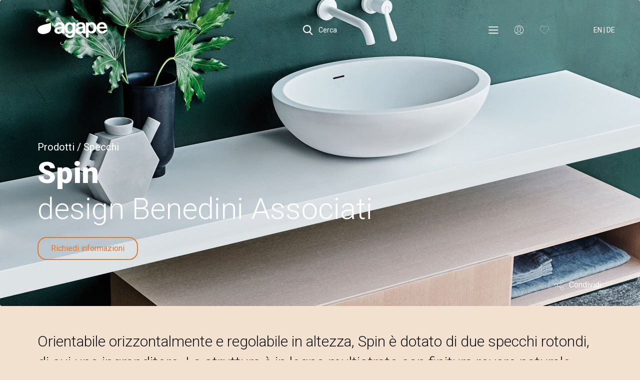

--- FILE ---
content_type: text/html; charset=UTF-8
request_url: https://www.agapedesign.it/famiglie/spin/specchi
body_size: 13482
content:
<!DOCTYPE html>
<html lang="it">
<head>
	<base href="/">
	<title>Spin | Specchi di design | Agape Bathrooms</title>
		<meta property="og:title" content="Spin | Specchi di design - Agape Bathrooms" />
		<meta name="twitter:title" content="Spin | Specchi di design - Agape Bathrooms" >
	
			<meta name="description" content="Orientabile orizzontalmente e regolabile in altezza, Spin &amp;#232; dotato di due specchi rotondi, di cui uno ingranditore. La struttura &amp;#232; in legno multistra">
		<meta property="og:description" content="Orientabile orizzontalmente e regolabile in altezza, Spin &amp;#232; dotato di due specchi rotondi, di cui uno ingranditore. La struttura &amp;#232; in legno multistra" />
		<meta name="twitter:description" content="Orientabile orizzontalmente e regolabile in altezza, Spin &amp;#232; dotato di due specchi rotondi, di cui uno ingranditore. La struttura &amp;#232; in legno multistra" />
	


	<meta property="og:locale" content="it_IT" />


<meta charset="utf-8">
<meta name="viewport" content="width=device-width,minimum-scale=1,initial-scale=1">
<meta http-equiv="X-UA-Compatible" content="IE=edge">

<!-- CSRF Token -->
<meta name="csrf-token" content="BURChW2fIKOXDro0jQurnjLK5eXk5EFOMArsOQLY">

<meta property="og:type" content="article" />
<meta property="og:url" content="https://www.agapedesign.it/famiglie/spin/specchi" />
<meta property="og:site_name" content="Agape Bathrooms" />

<meta name="twitter:card" content="summary" />

					<link rel="alternate" hreflang="en" href="https://www.agapedesign.it/en-GB/families/spin/mirrors" />
					<link rel="alternate" hreflang="it" href="https://www.agapedesign.it/famiglie/spin/specchi" />
					<link rel="alternate" hreflang="de" href="https://www.agapedesign.it/de-DE/families/spin/spiegel" />
		<link rel="alternate" hreflang="x-default" href="https://www.agapedesign.it/famiglie/spin/specchi" />



<link rel="canonical" href="https://www.agapedesign.it/famiglie/spin/specchi" />

	<style type="text/css">.roboto,body,html{font-family:Roboto,sans-serif}.wrapper,body,html{background-color:#F3E1D0}.embed-container,.position-relative,.re-wrapper,.wrapper{position:relative}*{margin:0;padding:0}body{color:#11151A}body.loading,body.locked{overflow:hidden}body.menu-open,body.search-open{width:100%;overflow:hidden}.thin{font-weight:100!important}.light{font-weight:300}.bold{font-weight:500}.uppercase{text-transform:uppercase}.text-capitalize{text-transform:capitalize}.bg-pl{background-position:left!important}.max-width-100{max-width:100%}.primary-color{color:#F3E1D0}.yellow{color:#FF0}.red{color:#934644}.blue-baboon{color:#4B91E3}.wrapper{width:100%;overflow:hidden}.wrapper.padding-top{padding-top:90px}.re-wrapper{background-color:#f9f9f9}body.dark-theme,body.dark-theme .wrapper{background-color:#191919}body.dark-theme{color:#F9F9F9}body.thank-you .wrapper{padding-top:120px}ul{list-style-type:none}.tal{text-align:left}.tac{text-align:center}.tar{text-align:right}.container-fluid.no-plr{padding-left:0;padding-right:0}.row.no-mlr{margin-left:0;margin-right:0}.row.row-flex,.row.row-sm-flex{display:flex;flex-wrap:wrap;align-items:center}.row.row-flex.flex-top,.row.row-sm-flex.flex-top{align-items:start}.row.row-flex.flex-top .variant-card-text--category,.row.row-sm-flex.flex-top .variant-card-text--category{height:auto}.col.no-pl{padding-left:0}.col.no-pr{padding-right:0}.col.vcenter{display:inline-block;vertical-align:middle;float:none}.mt-20{margin-top:20px}.mt-100{margin-top:100px}.mb-100{margin-bottom:100px}.gap-50{height:50px}.gap-100{height:100px}h1,h2,h3,h4,h5,h6{margin:0}.blackline{margin:0;border-color:#3b3b3b}.inline-block{display:inline-block!important}.display-block{display:block!important}.embed-container{padding-bottom:56.25%;height:0;overflow:hidden;max-width:100%}.embed-container embed,.embed-container iframe,.embed-container object{position:absolute;top:0;left:0;width:100%;height:100%}.m-0{margin:0!important}.mt-0,.my-0{margin-top:0!important}.mr-0,.mx-0{margin-right:0!important}.mb-0,.my-0{margin-bottom:0!important}.ml-0,.mx-0{margin-left:0!important}.m-1{margin:.25rem!important}.mt-1,.my-1{margin-top:.25rem!important}.mr-1,.mx-1{margin-right:.25rem!important}.mb-1,.my-1{margin-bottom:.25rem!important}.ml-1,.mx-1{margin-left:.25rem!important}.m-2{margin:.5rem!important}.mt-2,.my-2{margin-top:.5rem!important}.mr-2,.mx-2{margin-right:.5rem!important}.mb-2,.my-2{margin-bottom:.5rem!important}.ml-2,.mx-2{margin-left:.5rem!important}.m-3{margin:1rem!important}.mt-3,.my-3{margin-top:1rem!important}.mr-3,.mx-3{margin-right:1rem!important}.mb-3,.my-3{margin-bottom:1rem!important}.ml-3,.mx-3{margin-left:1rem!important}.m-4{margin:1.5rem!important}.mt-4,.my-4{margin-top:1.5rem!important}.mr-4,.mx-4{margin-right:1.5rem!important}.mb-4,.my-4{margin-bottom:1.5rem!important}.ml-4,.mx-4{margin-left:1.5rem!important}.m-5{margin:3rem!important}.mt-5,.my-5{margin-top:3rem!important}.mr-5,.mx-5{margin-right:3rem!important}.mb-5,.my-5{margin-bottom:3rem!important}.ml-5,.mx-5{margin-left:3rem!important}.p-0{padding:0!important}.pt-0,.py-0{padding-top:0!important}.pr-0,.px-0{padding-right:0!important}.pb-0,.py-0{padding-bottom:0!important}.pl-0,.px-0{padding-left:0!important}.p-1{padding:.25rem!important}.pt-1,.py-1{padding-top:.25rem!important}.pr-1,.px-1{padding-right:.25rem!important}.pb-1,.py-1{padding-bottom:.25rem!important}.pl-1,.px-1{padding-left:.25rem!important}.p-2{padding:.5rem!important}.pt-2,.py-2{padding-top:.5rem!important}.pr-2,.px-2{padding-right:.5rem!important}.pb-2,.py-2{padding-bottom:.5rem!important}.pl-2,.px-2{padding-left:.5rem!important}.p-3{padding:1rem!important}.pt-3,.py-3{padding-top:1rem!important}.pr-3,.px-3{padding-right:1rem!important}.pb-3,.py-3{padding-bottom:1rem!important}.pl-3,.px-3{padding-left:1rem!important}.p-4{padding:1.5rem!important}.pt-4,.py-4{padding-top:1.5rem!important}.pr-4,.px-4{padding-right:1.5rem!important}.pb-4,.py-4{padding-bottom:1.5rem!important}.pl-4,.px-4{padding-left:1.5rem!important}.p-5{padding:3rem!important}.pt-5,.py-5{padding-top:3rem!important}.pr-5,.px-5{padding-right:3rem!important}.pb-5,.py-5{padding-bottom:3rem!important}.pl-5,.px-5{padding-left:3rem!important}@media only screen and (min-width:992px){.wrapper.padding-top{padding-top:90px}.re-wrapper{margin-left:60px}body.home .wrapper{padding-top:0}}@media only screen and (min-width:1px){.menu-search,.menu-search--overlay{-webkit-transition:all .5s ease 0s}.menu-search{position:fixed;top:-100vh;left:0;z-index:-1;opacity:0;width:100%;height:100%;-moz-transition:all .5s ease 0s;-ms-transition:all .5s ease 0s;-o-transition:all .5s ease 0s;transition:all .5s ease 0s}.menu-search--container,.menu-search--overlay{position:absolute;top:-100vh;width:100%;height:100%;left:0}.menu-search--overlay{z-index:1;background:rgba(0,0,0,.6);-moz-transition:all .5s ease 0s;-ms-transition:all .5s ease 0s;-o-transition:all .5s ease 0s;transition:all .5s ease 0s}.menu-search--container{z-index:2;padding:140px 0 0;background-color:#11151A;color:#f9f9f9;-webkit-transition:all .8s ease 0s;-moz-transition:all .8s ease 0s;-ms-transition:all .8s ease 0s;-o-transition:all .8s ease 0s;transition:all .8s ease 0s}.menu-search--container .container{display:flex;flex-direction:column;position:relative;min-height:100%}.menu-search--container .col-search-tab span{display:block;text-align:center;border-bottom:1px solid rgba(249,249,249,.2);cursor:pointer;color:rgba(249,249,249,.5)}.menu-search--container .col-search-tab.active span{color:#f9f9f9;border-bottom:1px solid #E6792B}.menu-search .menu-search--tab-content{position:relative;margin:20px 0;overflow:hidden;height:100%;flex-grow:1}.menu-search .menu-search--tab-content .menu-search--finder,.menu-search .menu-search--tab-content .menu-search--search{position:absolute;top:0;width:100%;height:100%}.menu-search .menu-search--tab-content .menu-search--finder{left:0;opacity:1;overflow-y:auto;overflow-x:hidden}.menu-search .menu-search--tab-content .menu-search--search{left:100%;opacity:0;overflow-y:auto;overflow-x:hidden}.menu-search::-webkit-scrollbar{width:0}.menu-search.slide_in,.menu-search.slide_in_0,.menu-search.slide_in_1,.menu-search.slide_in_2{top:0;opacity:1;overflow-y:auto;overflow-x:hidden;z-index:200}.menu-search.slide_in .menu-search--overlay,.menu-search.slide_in_1 .menu-search--overlay{top:0;opacity:1}.menu-search.slide_in .menu-search--container,.menu-search.slide_in_2 .menu-search--container{top:0;opacity:1;overflow-y:auto;overflow-x:hidden}}@media only screen and (min-width:768px){.pull-right-sm{float:right!important}.menu-search{padding:160px 0 0}.menu-search--container{height:90%}.menu-search--container .container{height:100%}}@media only screen and (min-width:1px){.menu .col-title,.menu ul{opacity:0}.menu ul{top:30px}.menu ul li{position:relative;display:block;clear:both;overflow-x:auto;margin-top:20px;line-height:42px}.menu ul li::-webkit-scrollbar{width:0;background:0 0;height:2px}.menu ul li::-webkit-scrollbar-thumb{background-color:transparent}.menu ul li a{position:relative;float:left;display:inline-block;color:#f9f9f9;font-size:20px}.menu ul li a span{-webkit-transition:all .3s cubic-bezier(.55,.085,.68,.53) 0s;-moz-transition:all .3s cubic-bezier(.55,.085,.68,.53) 0s;-ms-transition:all .3s cubic-bezier(.55,.085,.68,.53) 0s;-o-transition:all .3s cubic-bezier(.55,.085,.68,.53) 0s;transition:all .3s cubic-bezier(.55,.085,.68,.53) 0s}.menu ul li a.active,.menu ul li a:focus,.menu ul li a:hover{color:#E6792B}.menu a{color:#FFF}.menu--wrapper{margin-top:2%}.menu--wrapper .col{margin-bottom:70px}.menu--wrapper .col .sep{background:#FFF;height:1px}.menu--footer{width:100%;bottom:0}.menu--footer .col{margin-bottom:20px}}@media only screen and (min-width:768px){.menu .col-title,.menu--footer .col{margin-bottom:20px}.menu{padding:160px 0 0}.menu ul li{margin-top:0}.menu ul li a{font-weight:300;font-size:30px;line-height:42px}.menu--footer{display:none;position:fixed;width:100%;bottom:0}.menu--footer .col.col-credits{text-align:right}}@media only screen and (min-width:1px){.search .as-h5,.search .input-container,.search .search-hint,.search h5{position:relative;top:30px;opacity:0}.search .as-h5,.search h5{color:#FFF}.search .search-hint{margin-top:16px}.search .input-container input{outline:0;padding-right:35px;width:100%;border:0;border-bottom:1px solid #FFF;line-height:72px;font-weight:100;background:0 0}.search .input-container button{outline:0;position:absolute;top:23px;right:0;width:25px;height:25px;border:0;background-color:transparent;background-image:url(/assets/img/icons/arrow-right-white.svg);background-size:contain;background-position:center;background-repeat:no-repeat}.search .input-container button.action{z-index:-1;background-image:url(/assets/img/loading.gif)}.search .product-finder .as-h6,.search .product-finder .finder--action,.search .product-finder h6,.search .product-finder ul{top:30px;opacity:0}.search .search-results{overflow-y:auto;overflow-x:hidden}.search .search-results .search-results-list{margin:30px 0}.search .search-results .search-results-list .search-result a{line-height:30px}.search .search-results .search-results-list .search-result .search-result-text{position:relative;height:80px;margin-bottom:10px;margin-left:10px}.search .search-results .search-results-list .search-result .search-result-text a{position:absolute;top:50%;-moz-transform:translateY(-50%);-webkit-transform:translateY(-50%);-o-transform:translateY(-50%);-ms-transform:translateY(-50%);transform:translateY(-50%)}.search .search-results .search-results-list .search-result .search-result-text a.t0{top:0;-moz-transform:translateY(0);-webkit-transform:translateY(0);-o-transform:translateY(0);-ms-transform:translateY(0);transform:translateY(0);line-height:18px}.search .search-results .search-results-list li{display:block}.search .search-results img{max-width:80px;max-height:80px}.search .search-results img.axn{filter:invert(1)}.search .search-results a{position:relative;opacity:0;left:-50px;font-weight:100;color:#FFF;line-height:50px}.search .search-results a:hover{font-weight:400;color:#E6792B}.search .search-results a:hover::after{content:'';position:absolute;left:0;bottom:0;width:100%;height:1.5px;background:#E6792B}.search .search-results--all{width:unset}.search .search-results--all a{line-height:1}.search .search-results--none{width:0}.search .search-results--all,.search .search-results--none{position:relative;display:inline-block;opacity:0;left:-50px;height:0;z-index:-1}.search .search-results--all.active,.search .search-results--none.active{height:unset;width:unset;z-index:1}.search .search-results--all::after,.search .search-results--none::after{content:'';position:absolute;left:0;bottom:0;width:100%;height:1px;background:#FFF}}@media only screen and (min-width:768px){.search input{width:100%;border-bottom:1px solid #FFF}}.agape-loader{position:fixed;top:0;left:0;z-index:100000;width:100vw;height:100vh;background:url(/assets/img/pageload-spinner.gif) center center no-repeat #F3E1D0}.agape-loader.hide-loader,.agape-loader.opacize{opacity:0}.agape-loader.z-out{z-index:-1}.grecaptcha-badge{visibility:hidden}@media only screen and (min-width:1px){header{position:fixed;top:0;left:0;z-index:800;width:100%;height:90px}header.sticky{background-color:#11151A;height:60px}header.product.sticky-product{height:auto;padding-top:20px;padding-bottom:20px}header.product.sticky-product .row-product{display:block}header.product.sticky-product .row-product .header-inline{display:inline;margin-right:10px}header.product.sticky-product.hide-product-header .row-product{height:0;overflow:hidden}header .toggle-row-product{position:absolute;left:50%;bottom:-15px;width:35px;height:20px;-moz-transform:translateX(-50%);-webkit-transform:translateX(-50%);-o-transform:translateX(-50%);-ms-transform:translateX(-50%);transform:translateX(-50%);background-position:center;background-repeat:no-repeat;background-size:100% 100%;color:#FFF;cursor:pointer}header .toggle-row-product.close{background-image:url(/assets/img/icons/double-up-white.png)}header .toggle-row-product.open{background-image:url(/assets/img/icons/double-down-white.png)}header .languages-container{position:absolute;top:0;left:0;width:100%;padding:0 30px;text-align:right}header .languages-container .lang-btn{margin-left:0}header .row-product{display:none;font-size:25px;line-height:30px;color:#FFF}header .row-product .as-h5{font-size:20px;line-height:26px}header .row-product a{color:#FFF;text-decoration:underline}header .row-product a.no-underline{text-decoration:none}}@media only screen and (min-width:992px){header .languages-container{padding:0 30px}}@media only screen and (min-width:1170px){header .languages-container{padding:0 50px}}@media only screen and (min-width:1440px){header .languages-container{padding:0 80px}}</style>
	

	<!-- Scripts -->
	<script>
		window.Laravel = {"csrfToken":"BURChW2fIKOXDro0jQurnjLK5eXk5EFOMArsOQLY"};			document.documentElement.className = 'js';
	</script>
	<script type="text/javascript" src="/assets/js/main.14c772dab553b7ead838.bundle.js"></script><script type="text/javascript" src="/assets/js/defaultVendors~main.62d73d0ae97159914a94.bundle.js"></script>
			<!-- Google Tag Manager -->
		<script>(function(w,d,s,l,i){w[l]=w[l]||[];w[l].push({'gtm.start':new Date().getTime(),event:'gtm.js'});var f=d.getElementsByTagName(s)[0],j=d.createElement(s),dl=l!='dataLayer'?'&l='+l:'';j.async=true;j.src='https://load.gtm.agapedesign.it/toqwupji.js?st='+i+dl+'';f.parentNode.insertBefore(j,f);})(window,document,'script','dataLayer','56JTMKR');</script>
		<!-- End Google Tag Manager -->
	
	
		<script type="application/ld+json">
			{
			  "@context": "https://schema.org",
			  "@type": "Organization",
			  "name": "Agape Bathrooms",
			  "url": "https://agapedesign.it/",
			  "logo": "https://www.agapedesign.it/assets/img/agape-logo-black.png",
			  "contactPoint": [
				{
				  "@type": "ContactPoint",
				  "telephone": "+39 0376 250306",
				  "contactType": "Showroom",
				  "areaServed": "IT",
				  "availableLanguage": ["Italian", "English"],
				  "name": "Showroom"
				},
				{
				  "@type": "ContactPoint",
				  "telephone": "+39 0376 250311",
				  "contactType": "Headquarters",
				  "areaServed": "IT",
				  "availableLanguage": ["Italian", "English"],
				  "name": "Headquarters"
				}
			  ],
			  "sameAs": [
				"https://www.facebook.com/agapedesign",
				"https://www.instagram.com/agapebathrooms"
			  ]
			}
		</script>


	</head>


<body class="  white-header">

<div class="agape-loader" id="loader" style="left: 0;">
	<img src="/assets/img/trans.gif" alt="Agape Bathrooms" />
</div>

<header class="">

	<div class="languages-container hidden-xs hidden-sm hidden-md">
		<button type="button" class="header-btn lang-btn">
							<a href="/en-GB/families/spin/mirrors">EN</a>
				|
				<a href="/de-DE/families/spin/spiegel">DE</a>
					</button>
	</div>

	<div class="container">

		<div class="row">

			<div class="col col-xs-4">

				<a href="https://www.agapedesign.it" class="logo">
					<img src="/assets/img/trans.gif" alt="Agape Design">
				</a>

			</div>

			<div class="col col-xs-4 tac">

				<button type="button"
						class="header-btn search-btn">
					<span></span> Cerca
				</button>

			</div>

			<div class="col col-xs-4 col-lg-3 col-xlg-4 tar">

				<button type="button"
						class="header-btn menu-btn">
					<span></span>
					
				</button>



				<button type="button"
						class="header-btn dealer-btn">

					<div class="hidden-md hidden-lg">
													<a href="/auth/login"><span class="not-logged" ></span></a>
																	</div>
					<div class="hidden-xs hidden-sm">
													<a class="not-logged"><span></span></a>
							
							
							<div class="dealer-submenu-overlay"></div>
							<div class="dealer-submenu">
								<ul>
									<li class=""><a class="cta-login cta-login-menu">Accedi</a></li>
									<li class="line"></li>
									<li class=""><a href="/user/register">Registrati</a></li>
								</ul>
							</div>
																	</div>

				</button>


				<button type="button"
						class="header-btn favorite-btn">
											<a class="cta-login"><span></span></a>
															
				</button>


				<button type="button"
						class="header-btn close-btn">
					<span></span> Chiudi
				</button>

				<button type="button" class="header-btn lang-btn hidden-xs hidden-lg">
											<a href="/en-GB/families/spin/mirrors">EN</a>
						|
						<a href="/de-DE/families/spin/spiegel">DE</a>
									</button>

			</div>

		</div>

		

	</div>

</header>

<div class="menu-search menu">

	<div class="menu-search--overlay"></div>

	<div class="menu-search--container">

		<div class="container">

			
			
			
			
			

			<div class="row menu--wrapper">

			
				<div class="col col-xs-12 col-sm-3">
					<p class="as-h6 col-title">Prodotti</p>

					<ul>
																		<li><a class="as-h5" href="/lavabi">Lavabi</a></li>
																								<li><a class="as-h5" href="/piani-per-lavabo">Piani per lavabo</a></li>
																								<li><a class="as-h5" href="/sanitari">Sanitari</a></li>
																								<li><a class="as-h5" href="/vasche">Vasche</a></li>
																								<li><a class="as-h5" href="/contenitori">Contenitori</a></li>
																								<li><a class="as-h5" href="/specchi">Specchi</a></li>
																								<li><a class="as-h5" href="/elementi-riscaldanti">Elementi riscaldanti</a></li>
																								<li><a class="as-h5" href="/accessori-e-complementi">Accessori e complementi</a></li>
																								<li><a class="as-h5" href="/illuminazione">Illuminazione</a></li>
																								<li><a class="as-h5" href="/rubinetti-e-soffioni">Rubinetti e soffioni</a></li>
																								<li><a class="as-h5" href="/docce-e-piatti-doccia">Docce e piatti doccia</a></li>
																</ul>

				</div>

			
				<div class="col col-xs-12 col-sm-3">
					<p class="as-h6 col-title">&nbsp;</p>

					<ul>
																		<li><a class="as-h5" href="/collezioni">Collezioni</a></li>
																								<li><a class="as-h5" href="/sistemi">Sistemi componibili</a></li>
																								<li>&nbsp;</li>
																								<li><a class="as-h5" href="/mood-referenze">Referenze</a></li>
																								<li><a class="as-h5" href="/designer">Designer</a></li>
																								<li><a class="as-h5" href="/materiali">Materiali</a></li>
																								<li><a class="as-h5" href="/cataloghi">Cataloghi</a></li>
																</ul>

				</div>

			
				<div class="col col-xs-12 col-sm-3">
					<p class="as-h6 col-title">Servizi</p>

					<ul>
																		<li><a class="as-h5" href="/atelier">Atelier</a></li>
																								<li><a class="as-h5" href="/contract">Contract</a></li>
																								<li><a class="as-h5" href="/rivenditori">Rivenditori</a></li>
																								<li><a class="as-h5" href="/assistenza">Assistenza</a></li>
																</ul>

				</div>

			
				<div class="col col-xs-12 col-sm-3">
					<p class="as-h6 col-title">Azienda</p>

					<ul>
																		<li><a class="as-h5" href="/about">About</a></li>
																								<li><a class="as-h5" href="/news">News</a></li>
																								<li><a class="as-h5" href="/contatti">Contatti</a></li>
																</ul>

				</div>

			
				<div class="col col-xs-12 col-sm-3 hidden-md hidden-lg">
					<ul>
													<li><a class="as-h5" href="/area-riservata/">Area Riservata</a></li>
							<li class="hidden-sm sep"></li>
							<li class="hidden-sm"><a class="as-h5" href="/en-GB/families/spin/mirrors">English version</a></li>
							<li class="hidden-sm"><a class="as-h5" href="/de-DE/families/spin/spiegel">Deutsche Version</a></li>
											</ul>
				</div>







			</div>

		</div>

		<div class="row menu--footer">

			<div class="container">

				<div class="col col-xs-12 col-sm-6">
					<strong>Agape srl © 2026 | <a href="/privacy">Privacy</a> & <a href="/cookie-policy">Cookie policy</a></strong>
				</div>

				<div class="col col-xs-12 col-sm-6 col-credits">
					Credits <a target="_blank" href="https://www.kaleidoscope.it">Kaleidoscope</a>
				</div>

			</div>

		</div>

	</div>


</div>
<div class="menu-search search">

	<div class="menu-search--overlay"></div>

	<div class="menu-search--container">

		<div class="container">

			<div class="row">
				<div class="col col-xs-6 col-search-tab active">
					<span class="as-h6 menu-search--tab menu-search--tab-finder">Product Finder</span>
				</div>
				<div class="col col-xs-6 col-search-tab">
					<span class="as-h6 menu-search--tab menu-search--tab-search">Ricerca Libera</span>
				</div>
			</div>


			<div class="menu-search--tab-content">
				<div class="menu-search--finder">
					<div class="product-finder">

	<div class="finder--content">

			<form id="product-finder">

				<div class="row">

					
					<div class="col col-xs-12 col-sm-6 col-md-3">

						<p class="as-h6">Categoria</p>

						<ul class="filters--parent filters-categories">
							
																	<li class="">
										<input data-name="cat_622" type="checkbox" class="finder-checkbox filter-has-childs filter-categories" id="cat_622">
										<label class="as-p" for="cat_622">Accessori e complementi</label>












									</li>
								
							
																	<li class="">
										<input data-name="cat_619" type="checkbox" class="finder-checkbox filter-has-childs filter-categories" id="cat_619">
										<label class="as-p" for="cat_619">Contenitori</label>












									</li>
								
							
																	<li class="">
										<input data-name="cat_1213" type="checkbox" class="finder-checkbox filter-has-childs filter-categories" id="cat_1213">
										<label class="as-p" for="cat_1213">Docce e piatti doccia</label>












									</li>
								
							
																	<li class="">
										<input data-name="cat_1661" type="checkbox" class="finder-checkbox filter-has-childs filter-categories" id="cat_1661">
										<label class="as-p" for="cat_1661">Elementi riscaldanti</label>












									</li>
								
							
																	<li class="">
										<input data-name="cat_647" type="checkbox" class="finder-checkbox filter-has-childs filter-categories" id="cat_647">
										<label class="as-p" for="cat_647">Illuminazione</label>












									</li>
								
							
																	<li class="">
										<input data-name="cat_607" type="checkbox" class="finder-checkbox filter-has-childs filter-categories" id="cat_607">
										<label class="as-p" for="cat_607">Lavabi</label>












									</li>
								
							
																	<li class="">
										<input data-name="cat_664" type="checkbox" class="finder-checkbox filter-has-childs filter-categories" id="cat_664">
										<label class="as-p" for="cat_664">Piani per lavabo</label>












									</li>
								
							
																	<li class="">
										<input data-name="cat_667" type="checkbox" class="finder-checkbox filter-has-childs filter-categories" id="cat_667">
										<label class="as-p" for="cat_667">Rubinetti e soffioni</label>












									</li>
								
							
																	<li class="">
										<input data-name="cat_650" type="checkbox" class="finder-checkbox filter-has-childs filter-categories" id="cat_650">
										<label class="as-p" for="cat_650">Sanitari</label>












									</li>
								
							
																	<li class="">
										<input data-name="cat_642" type="checkbox" class="finder-checkbox filter-has-childs filter-categories" id="cat_642">
										<label class="as-p" for="cat_642">Specchi</label>












									</li>
								
							
																	<li class="">
										<input data-name="cat_615" type="checkbox" class="finder-checkbox filter-has-childs filter-categories" id="cat_615">
										<label class="as-p" for="cat_615">Vasche</label>












									</li>
								
													</ul>

					</div>

					
					<div class="col col-xs-12 col-sm-6 col-md-3">

						<p class="as-h6">Materiali</p>

						<ul class="filters--parent filters-materials">
							
																	<li class="">
										<input data-name="mat_3564" type="checkbox" class="finder-checkbox filter-materials" id="mat_3564">
										<label class="as-p" for="mat_3564">ABS</label>
									</li>
								
							
																	<li class="">
										<input data-name="mat_3654" type="checkbox" class="finder-checkbox filter-materials" id="mat_3654">
										<label class="as-p" for="mat_3654">Acciaio inox</label>
									</li>
								
							
																	<li class="">
										<input data-name="mat_3648" type="checkbox" class="finder-checkbox filter-materials" id="mat_3648">
										<label class="as-p" for="mat_3648">Alluminio</label>
									</li>
								
							
																	<li class="">
										<input data-name="mat_7477" type="checkbox" class="finder-checkbox filter-materials" id="mat_7477">
										<label class="as-p" for="mat_7477">Argilla refrattaria</label>
									</li>
								
							
																	<li class="">
										<input data-name="mat_3552" type="checkbox" class="finder-checkbox filter-materials" id="mat_3552">
										<label class="as-p" for="mat_3552">Cemento</label>
									</li>
								
							
																	<li class="">
										<input data-name="mat_3672" type="checkbox" class="finder-checkbox filter-materials" id="mat_3672">
										<label class="as-p" for="mat_3672">Ceramica</label>
									</li>
								
							
																	<li class="">
										<input data-name="mat_3624" type="checkbox" class="finder-checkbox filter-materials" id="mat_3624">
										<label class="as-p" for="mat_3624">Ceramilux®</label>
									</li>
								
							
																	<li class="">
										<input data-name="mat_3588" type="checkbox" class="finder-checkbox filter-materials" id="mat_3588">
										<label class="as-p" for="mat_3588">Corian®</label>
									</li>
								
							
																	<li class="">
										<input data-name="mat_3684" type="checkbox" class="finder-checkbox filter-materials" id="mat_3684">
										<label class="as-p" for="mat_3684">Cristallo</label>
									</li>
								
							
																	<li class="">
										<input data-name="mat_3690" type="checkbox" class="finder-checkbox filter-materials" id="mat_3690">
										<label class="as-p" for="mat_3690">Cristalplant® Biobased</label>
									</li>
								
							
																	<li class="">
										<input data-name="mat_9584" type="checkbox" class="finder-checkbox filter-materials" id="mat_9584">
										<label class="as-p" for="mat_9584">Cristalplant® Biobased colorato in pasta</label>
									</li>
								
							
																	<li class="">
										<input data-name="mat_3570" type="checkbox" class="finder-checkbox filter-materials" id="mat_3570">
										<label class="as-p" for="mat_3570">Cuoio</label>
									</li>
								
							
																	<li class="">
										<input data-name="mat_3582" type="checkbox" class="finder-checkbox filter-materials" id="mat_3582">
										<label class="as-p" for="mat_3582">Fire clay</label>
									</li>
								
							
																	<li class="">
										<input data-name="mat_3630" type="checkbox" class="finder-checkbox filter-materials" id="mat_3630">
										<label class="as-p" for="mat_3630">Gomma siliconica</label>
									</li>
								
							
																	<li class="">
										<input data-name="mat_3708" type="checkbox" class="finder-checkbox filter-materials" id="mat_3708">
										<label class="as-p" for="mat_3708">Legno</label>
									</li>
								
							
																	<li class="">
										<input data-name="mat_3702" type="checkbox" class="finder-checkbox filter-materials" id="mat_3702">
										<label class="as-p" for="mat_3702">Marmo</label>
									</li>
								
							
																	<li class="">
										<input data-name="mat_3594" type="checkbox" class="finder-checkbox filter-materials" id="mat_3594">
										<label class="as-p" for="mat_3594">Materiale plastico</label>
									</li>
								
							
																	<li class="">
										<input data-name="mat_3606" type="checkbox" class="finder-checkbox filter-materials" id="mat_3606">
										<label class="as-p" for="mat_3606">MDF</label>
									</li>
								
							
																	<li class="">
										<input data-name="mat_3660" type="checkbox" class="finder-checkbox filter-materials" id="mat_3660">
										<label class="as-p" for="mat_3660">Ottone</label>
									</li>
								
							
																	<li class="">
										<input data-name="mat_7483" type="checkbox" class="finder-checkbox filter-materials" id="mat_7483">
										<label class="as-p" for="mat_7483">Pietra lavica</label>
									</li>
								
							
																	<li class="">
										<input data-name="mat_3636" type="checkbox" class="finder-checkbox filter-materials" id="mat_3636">
										<label class="as-p" for="mat_3636">PVC</label>
									</li>
								
							
																	<li class="">
										<input data-name="mat_3678" type="checkbox" class="finder-checkbox filter-materials" id="mat_3678">
										<label class="as-p" for="mat_3678">solid surface</label>
									</li>
								
							
																	<li class="">
										<input data-name="mat_7401" type="checkbox" class="finder-checkbox filter-materials" id="mat_7401">
										<label class="as-p" for="mat_7401">Sughero</label>
									</li>
								
							
																	<li class="">
										<input data-name="mat_7395" type="checkbox" class="finder-checkbox filter-materials" id="mat_7395">
										<label class="as-p" for="mat_7395">Vetro</label>
									</li>
								
							
																	<li class="">
										<input data-name="mat_9573" type="checkbox" class="finder-checkbox filter-materials" id="mat_9573">
										<label class="as-p" for="mat_9573">Vetro colato</label>
									</li>
								
													</ul>

					</div>

					
					<div class="col col-xs-12 col-sm-6 col-md-3">

						<p class="as-h6">Collezione</p>

						<ul class="filters--parent filters-collections">
							
																	<li class="">
										<input data-name="coll_113" type="checkbox" class="finder-checkbox filter-collections" id="coll_113">
										<label class="as-p" for="coll_113">Mangiarotti</label>
									</li>
								
							
																	<li class="">
										<input data-name="coll_9099" type="checkbox" class="finder-checkbox filter-collections" id="coll_9099">
										<label class="as-p" for="coll_9099">Marmi e Pietre</label>
									</li>
								
							
																	<li class="">
										<input data-name="coll_107" type="checkbox" class="finder-checkbox filter-collections" id="coll_107">
										<label class="as-p" for="coll_107">Memory</label>
									</li>
								
							
																	<li class="">
										<input data-name="coll_77" type="checkbox" class="finder-checkbox filter-collections" id="coll_77">
										<label class="as-p" for="coll_77">Outdoor</label>
									</li>
								
							
																	<li class="">
										<input data-name="coll_71" type="checkbox" class="finder-checkbox filter-collections" id="coll_71">
										<label class="as-p" for="coll_71">Sen</label>
									</li>
								
							
																	<li class="">
										<input data-name="coll_89" type="checkbox" class="finder-checkbox filter-collections" id="coll_89">
										<label class="as-p" for="coll_89">Spoon</label>
									</li>
								
							
																	<li class="">
										<input data-name="coll_83" type="checkbox" class="finder-checkbox filter-collections" id="coll_83">
										<label class="as-p" for="coll_83">Vieques</label>
									</li>
								
													</ul>

					</div>

					
					<div class="col col-xs-12 col-sm-6 col-md-3">

						<p class="as-h6">Designer</p>

						<ul class="filters--parent filters-designers">
							
																	<li class="">
										<input data-name="des_7145" type="checkbox" class="finder-checkbox filter-designers" id="des_7145">
										<label class="as-p" for="des_7145">Alessandro Andreucci</label>
									</li>
								
							
																	<li class="">
										<input data-name="des_245" type="checkbox" class="finder-checkbox filter-designers" id="des_245">
										<label class="as-p" for="des_245">Andrea Morgante (Shiro Studio) - Shiro Studio</label>
									</li>
								
							
																	<li class="">
										<input data-name="des_341" type="checkbox" class="finder-checkbox filter-designers" id="des_341">
										<label class="as-p" for="des_341">Andrés Jost</label>
									</li>
								
							
																	<li class="">
										<input data-name="des_233" type="checkbox" class="finder-checkbox filter-designers" id="des_233">
										<label class="as-p" for="des_233">Angelo Mangiarotti</label>
									</li>
								
							
																	<li class="">
										<input data-name="des_167" type="checkbox" class="finder-checkbox filter-designers" id="des_167">
										<label class="as-p" for="des_167">Benedini Associati</label>
									</li>
								
							
																	<li class="">
										<input data-name="des_299" type="checkbox" class="finder-checkbox filter-designers" id="des_299">
										<label class="as-p" for="des_299">Daniele Dalla Pellegrina</label>
									</li>
								
							
																	<li class="">
										<input data-name="des_347" type="checkbox" class="finder-checkbox filter-designers" id="des_347">
										<label class="as-p" for="des_347">Diego Cisi</label>
									</li>
								
							
																	<li class="">
										<input data-name="des_305" type="checkbox" class="finder-checkbox filter-designers" id="des_305">
										<label class="as-p" for="des_305">Diego Vencato</label>
									</li>
								
							
																	<li class="">
										<input data-name="des_263" type="checkbox" class="finder-checkbox filter-designers" id="des_263">
										<label class="as-p" for="des_263">Ermanno Righi</label>
									</li>
								
							
																	<li class="">
										<input data-name="des_179" type="checkbox" class="finder-checkbox filter-designers" id="des_179">
										<label class="as-p" for="des_179">Fabio Bortolani</label>
									</li>
								
							
																	<li class="">
										<input data-name="des_317" type="checkbox" class="finder-checkbox filter-designers" id="des_317">
										<label class="as-p" for="des_317">García Cumini</label>
									</li>
								
							
																	<li class="">
										<input data-name="des_359" type="checkbox" class="finder-checkbox filter-designers" id="des_359">
										<label class="as-p" for="des_359">Gergely Àgoston</label>
									</li>
								
							
																	<li class="">
										<input data-name="des_197" type="checkbox" class="finder-checkbox filter-designers" id="des_197">
										<label class="as-p" for="des_197">Giulio Gianturco</label>
									</li>
								
							
																	<li class="">
										<input data-name="des_3749" type="checkbox" class="finder-checkbox filter-designers" id="des_3749">
										<label class="as-p" for="des_3749">Gwenael Nicolas, Curiosity</label>
									</li>
								
							
																	<li class="">
										<input data-name="des_293" type="checkbox" class="finder-checkbox filter-designers" id="des_293">
										<label class="as-p" for="des_293">Javier López</label>
									</li>
								
							
																	<li class="">
										<input data-name="des_7169" type="checkbox" class="finder-checkbox filter-designers" id="des_7169">
										<label class="as-p" for="des_7169">Jean Nouvel Design</label>
									</li>
								
							
																	<li class="">
										<input data-name="des_209" type="checkbox" class="finder-checkbox filter-designers" id="des_209">
										<label class="as-p" for="des_209">Konstantin Grcic</label>
									</li>
								
							
																	<li class="">
										<input data-name="des_323" type="checkbox" class="finder-checkbox filter-designers" id="des_323">
										<label class="as-p" for="des_323">LucidiPevere</label>
									</li>
								
							
																	<li class="">
										<input data-name="des_389" type="checkbox" class="finder-checkbox filter-designers" id="des_389">
										<label class="as-p" for="des_389">Marcio Kogan</label>
									</li>
								
							
																	<li class="">
										<input data-name="des_7151" type="checkbox" class="finder-checkbox filter-designers" id="des_7151">
										<label class="as-p" for="des_7151">Marco Carini</label>
									</li>
								
							
																	<li class="">
										<input data-name="des_311" type="checkbox" class="finder-checkbox filter-designers" id="des_311">
										<label class="as-p" for="des_311">Marco Merendi</label>
									</li>
								
							
																	<li class="">
										<input data-name="des_287" type="checkbox" class="finder-checkbox filter-designers" id="des_287">
										<label class="as-p" for="des_287">Marco Zito</label>
									</li>
								
							
																	<li class="">
										<input data-name="des_383" type="checkbox" class="finder-checkbox filter-designers" id="des_383">
										<label class="as-p" for="des_383">Mariana Ruzante</label>
									</li>
								
							
																	<li class="">
										<input data-name="des_377" type="checkbox" class="finder-checkbox filter-designers" id="des_377">
										<label class="as-p" for="des_377">Mario Tessarollo</label>
									</li>
								
							
																	<li class="">
										<input data-name="des_353" type="checkbox" class="finder-checkbox filter-designers" id="des_353">
										<label class="as-p" for="des_353">Neri&amp;Hu</label>
									</li>
								
							
																	<li class="">
										<input data-name="des_275" type="checkbox" class="finder-checkbox filter-designers" id="des_275">
										<label class="as-p" for="des_275">Patricia Urquiola</label>
									</li>
								
							
																	<li class="">
										<input data-name="des_371" type="checkbox" class="finder-checkbox filter-designers" id="des_371">
										<label class="as-p" for="des_371">RD Agape</label>
									</li>
								
							
																	<li class="">
										<input data-name="des_329" type="checkbox" class="finder-checkbox filter-designers" id="des_329">
										<label class="as-p" for="des_329">Sebastian Herkner</label>
									</li>
								
							
																	<li class="">
										<input data-name="des_335" type="checkbox" class="finder-checkbox filter-designers" id="des_335">
										<label class="as-p" for="des_335">Studio MK27</label>
									</li>
								
							
																	<li class="">
										<input data-name="des_365" type="checkbox" class="finder-checkbox filter-designers" id="des_365">
										<label class="as-p" for="des_365">Studiopepe</label>
									</li>
								
													</ul>

					</div>

					
				</div>

			</form>

			<div class="finder--action">
				<button class="as-h5 " data-lang="it-IT">
					Visualizza prodotti
					<span></span>
				</button>
				<button class="as-h5  finder--clear">( Azzera )</button>
			</div>

		</div>

</div>
				</div>

				<div class="menu-search--search">
					<div class="row">

						<div class="col col-xs-12">

							<div class="row">

								<div class="col col-xs-12">
									<form class="form-search">
										<input type="hidden" id="input-lang" value="it-IT">

										<p class="as-h6" for="input-search">Cerca</p>
										<br>
										<div class="input-container">
											<input class="as-h1" type="text" id="input-search">
											<button type="submit"></button>
										</div>
										<div class="search-hint">
											<small style="font-size: 16px;">Cerca nei prodotti e nelle notizie per codice, per porzione di codice, per nome, per categoria o per collezione</small>
										</div>

									</form>
								</div>

								<div class="col col-xs-12 col-sm-12">

									<div class="search-results">
										<div class="tar">
											<a class="search-results--all as-h5" href="/ricerca">Tutti i risultati</a>
										</div>
									</div>

								</div>

								<div class="col col-xs-12">

									<div class="search-results">

										<div class="search-results-list">
											<ul></ul>
										</div>

										<div>
											<p class="search-results--none as-h5">Nessun risultato</p>
										</div>
									</div>

								</div>

							</div>

						</div>

					</div>
				</div>
			</div>
		</div>

	</div>

</div>

<div class="wrapper ">

	
<main class="family-page">
	
		
		<div class="page-cover container-fluid no-plr">

	<div class="giant-slider-block">

		<div class="giant-carousel-container family-cover">

			<div class="giant-carousel">

				
				<div class="carousel-cell">

					<picture>
						<source media="(min-width: 992px)"   srcset="https://res.cloudinary.com/agapelibrary/image/upload/f_auto%2Cb_none%2Ch_1920%2Cw_1280/2018_07%20Agape%20ph%20Ferrari/CATALOGO%20RGB/_DSC3814_p.jpg">
						<source media="(min-width: 768px)"   srcset="https://res.cloudinary.com/agapelibrary/image/upload/f_auto%2Cb_none%2Ch_1920%2Cw_1280/2018_07%20Agape%20ph%20Ferrari/CATALOGO%20RGB/_DSC3814_p.jpg">
						<source media="(min-width: 1px)"     srcset="https://res.cloudinary.com/agapelibrary/image/upload/f_auto%2Cb_none%2Ch_1920%2Cw_1280/2018_07%20Agape%20ph%20Ferrari/CATALOGO%20RGB/_DSC3814_p.jpg">
						<img data-srcset="https://res.cloudinary.com/agapelibrary/image/upload/f_auto%2Cb_none%2Ch_1920%2Cw_1280/2018_07%20Agape%20ph%20Ferrari/CATALOGO%20RGB/_DSC3814_p.jpg"
							 alt="Spin"
							 class="img-responsive lazy">
					</picture>



					<div class="carousel-cell--text thin">

						<div class="container">

															<p class="as-h6 white">
									Prodotti / <a href=/specchi class="as-h6 white">Specchi</a>
								</p>
							
																	<h1 style="font-weight: 900;">Spin</h1>
								
																	<div class="as-h1">
										design
										Benedini Associati
									</div>
								

														<div class="cta-container">
								<div class="">
									<a  class="cta outline-fill cta-show-contact" href="#" >Richiedi informazioni</a>
																	</div>
							</div>
							
						</div>

					</div>


										<div class="carousel-cell--share">
						<div class="container tar">

							<div class="share--container">
								<p>
									<a class="share--btn cta-share">
										<span class="share-icon"></span>Condividi
									</a>
								</p>
								<div class="share--socials">
									<a class="share--social share--email" href="mailto:?subject=Agape Design - Spin&body=https://www.agapedesign.it/famiglie/spin/specchi"><i class="icon-email"></i></a>
									<a class="share--social share--facebook" data-title="Agape Design - Spin"><i class="icon-facebook"></i></a>
									<a class="share--social share--linkedin" data-title="Agape Design - Spin"><i class="icon-linkedin"></i></a>
									<a class="share--social share--pinterest" data-title="Agape Design - Spin"><i class="icon-pinterest"></i></a>
								</div>
							</div>
						</div>
					</div>
					
				</div>

				
			</div>

			
		</div>

	</div>

</div>

	

	<div class="container">

		<div class="content-base">

			<p class="as-h5 thin">Orientabile orizzontalmente e regolabile in altezza, Spin &#232; dotato di due specchi rotondi, di cui uno ingranditore. La struttura &#232; in legno multistrato con finitura rovere naturale, bruno, scuro, legno precomposto con finitura teak o nei colori bianco e grigio.</p>

		</div>

	</div>

	<!-- slider -->
	<div class="content-slider">

		<div class="slider-block">

			<div class="carousel-container gallery">

				<div class="carousel">

					
					<img src="https://res.cloudinary.com/agapelibrary/image/upload/q_auto:good%2Cf_auto%2Cb_none%2Ch_1000%2Cw_750/Archivio%20Immagini/Specchi/SPIN/SPIN_ALTO.jpg"
						 data-image="https://res.cloudinary.com/agapelibrary/image/upload/q_auto:good%2Cf_auto%2Cb_none%2Ch_1920%2Cw_1440/Archivio%20Immagini/Specchi/SPIN/SPIN_ALTO.jpg"
						 alt="Agape"
						 class="carousel-image">

					
					<img src="https://res.cloudinary.com/agapelibrary/image/upload/q_auto:good%2Cf_auto%2Cb_none%2Ch_1000%2Cw_957/Archivio%20Immagini/Specchi/SPIN/SPE013eps.jpg"
						 data-image="https://res.cloudinary.com/agapelibrary/image/upload/q_auto:good%2Cf_auto%2Cb_none%2Ch_1920%2Cw_1838/Archivio%20Immagini/Specchi/SPIN/SPE013eps.jpg"
						 alt="Agape"
						 class="carousel-image">

					
					<img src="https://res.cloudinary.com/agapelibrary/image/upload/q_auto:good%2Cf_auto%2Cb_none%2Ch_1000%2Cw_666/2018_07%20Agape%20ph%20Ferrari/CATALOGO%20RGB/_DSC3814_p.jpg"
						 data-image="https://res.cloudinary.com/agapelibrary/image/upload/q_auto:good%2Cf_auto%2Cb_none%2Ch_1920%2Cw_1280/2018_07%20Agape%20ph%20Ferrari/CATALOGO%20RGB/_DSC3814_p.jpg"
						 alt="Agape"
						 class="carousel-image">

					
					<img src="https://res.cloudinary.com/agapelibrary/image/upload/q_auto:good%2Cf_auto%2Cb_none%2Ch_796%2Cw_1000/2018_1106%20Bosco%20ph%20Luca%20marri/1811_Bosco/PB061273.jpg"
						 data-image="https://res.cloudinary.com/agapelibrary/image/upload/q_auto:good%2Cf_auto%2Cb_none%2Ch_1530%2Cw_1920/2018_1106%20Bosco%20ph%20Luca%20marri/1811_Bosco/PB061273.jpg"
						 alt="Agape"
						 class="carousel-image">

					
				</div>

				<div class="carousel-navigation black">

					<button type="button" class="zoom-btn">
						<span></span>
					</button>

					<div class="dots"></div>

					<button type="button" class="prev-btn">
						<span></span>
					</button>
					<button type="button" class="next-btn">
						<span></span>
					</button>


				</div>

			</div>

		</div>

	</div>

	<!-- end slider -->

	<div class="container">

					<div class="gap-100"></div>
		














		
			
				<h2 class="as-h5">Spin senza luce</h2>
				<div class="gap-50"></div>

				<div class="row row-flex flex-top">
					
						<div class="col col-xs-6 col-sm-4 col-md-3">

							<div class="variant-card-container">
	<div class="variant-card">


							<p class="variant-card--favorite cta-login"><span></span></p>
				

		<div class="variant-card--icons" style="z-index: 5">
			

			
		</div>

		<div class="variant-card--more">
			<span></span>
		</div>
		<div class="variant-card--menu">
			<ul>
				<li>


						<a href="/technical-specification-sheet/171353" target="_blank">
							Specifiche (pdf)
						</a>







				</li>
								
										<li>
																			<a class="cta-login">
								Montaggio (pdf)
							</a>
											</li>
									
										<li>
																			<a class="cta-login">
								2D (dwg)
							</a>
											</li>
									
										<li>
																			<a class="cta-login">
								3D (dwg)
							</a>
											</li>
																</ul>
			<span></span>
		</div>

					<a href="/specchi/senza-luce/spin/aspe013" class="variant-card--link"></a>
		
		<img class="" alt="aspe013_" src="https://res.cloudinary.com/agapelibrary/image/upload/q_auto:good,f_auto,b_none,h_212,w_300/axonometries/zt1whrssnuigzappwmpu.png">

	</div>
	<div class="variant-card-text">

		<div class="variant-card-text--title as-h6">
			ASPE013_
		</div>

		<div class="variant-card-text--category as-p">
			Spin - Specchio
					</div>





	</div>
</div>

						</div>

									</div>

				<div class="gap-50"></div>

			

		
		
		
			<div class="content-accordion">

				<div class="content-accordion--title">
					<h2 class="as-h5 title--toggle">
						Designer
					</h2>

					<span class="content-accordion--toggle"></span>
				</div>

				<div class="content-accordion--box">

					
						<div class="person-info">

	<div class="row">
		<div class="col col-xs-12 col-sm-12 col-md-4">
			<div class="person-info--image">
				<img alt="Agape" class="lazy img-responsive inline-block" data-srcset="https://res.cloudinary.com/agapelibrary/image/upload/q_auto:good%2Cf_auto%2Cb_none%2Ch_500%2Cw_500/designers/Benedini%20Associati/IMG_3160_bn.jpg">
			</div>
		</div>
		<div class="col col-xs-12 col-sm-12 col-md-8">
			<div class="person-info--text">
				<p class="as-h1 thin">Benedini Associati</p>
				<p>Benedini Associati si costituisce nel 1999 quale spin-off dello studio di architettura Benedini & Partners. Temi principali  design e architettura di interni. Ne fanno parte Bibi, Camilla, Giampaolo Benedini. Dal 2013 Camilla decide di proseguire un percorso professionale autonomo per la progettazione di allestimenti commerciali e museali.</p>
								<a href="/designer/benedini-associati" class="cta">Scopri di più</a>
							</div>
		</div>
	</div>

</div>

					
				</div>

			</div>

		
		
		
		<div class="linked-pages ">

		<p class="as-h6">Catalogo prodotti</p>
	
	<div class="linked-pages--list">

		
		
			
			
							<a class="as-h4"
				   href="/lavabi" data-img="https://res.cloudinary.com/agapelibrary/image/upload/q_auto:good,f_auto,b_none,h_600,w_403/illustrazioni/200113_Agape_Categorie_Illustrazioni_Lavabi.png" data-image-hover>
					Lavabi
				</a>
			
			
		
			
			<span class="as-h4"> - </span>
							<a class="as-h4"
				   href="/piani-per-lavabo" data-img="https://res.cloudinary.com/agapelibrary/image/upload/q_auto:good,f_auto,b_none,h_600,w_403/illustrazioni/200113_Agape_Categorie_Illustrazioni_Piani_Lavabo.png" data-image-hover>
					Piani per lavabo
				</a>
			
			
		
			
			<span class="as-h4"> - </span>
							<a class="as-h4"
				   href="/sanitari" data-img="https://res.cloudinary.com/agapelibrary/image/upload/q_auto:good,f_auto,b_none,h_600,w_399/illustrazioni/210112_Agape_Categorie_Illustrazioni_Sanitari.png" data-image-hover>
					Sanitari
				</a>
			
			
		
			
			<span class="as-h4"> - </span>
							<a class="as-h4"
				   href="/vasche" data-img="https://res.cloudinary.com/agapelibrary/image/upload/q_auto:good,f_auto,b_none,h_600,w_403/illustrazioni/200113_Agape_Categorie_Illustrazioni_Vasche.png" data-image-hover>
					Vasche
				</a>
			
			
		
			
			<span class="as-h4"> - </span>
							<a class="as-h4"
				   href="/contenitori" data-img="https://res.cloudinary.com/agapelibrary/image/upload/q_auto:good,f_auto,b_none,h_600,w_403/illustrazioni/200113_Agape_Categorie_Illustrazioni_Piani_Contenitori.png" data-image-hover>
					Contenitori
				</a>
			
			
		
			
			<span class="as-h4"> - </span>
							<a class="as-h4"
				   href="/specchi" data-img="https://res.cloudinary.com/agapelibrary/image/upload/q_auto:good,f_auto,b_none,h_600,w_399/illustrazioni/191231_Agape_Categorie_Illustrazioni_Specchi.png" data-image-hover>
					Specchi
				</a>
			
			
		
			
			<span class="as-h4"> - </span>
							<a class="as-h4"
				   href="/elementi-riscaldanti" data-img="https://res.cloudinary.com/agapelibrary/image/upload/q_auto:good,f_auto,b_none,h_600,w_403/illustrazioni/elementi_riscaldanti.png" data-image-hover>
					Elementi riscaldanti
				</a>
			
			
		
			
			<span class="as-h4"> - </span>
							<a class="as-h4"
				   href="/accessori-e-complementi" data-img="https://res.cloudinary.com/agapelibrary/image/upload/q_auto:good,f_auto,b_none,h_600,w_399/illustrazioni/191231_Agape_Categorie_Illustrazioni_Accessori.png" data-image-hover>
					Accessori e complementi
				</a>
			
			
		
			
			<span class="as-h4"> - </span>
							<a class="as-h4"
				   href="/illuminazione" data-img="https://res.cloudinary.com/agapelibrary/image/upload/q_auto:good,f_auto,b_none,h_600,w_399/illustrazioni/191231_Agape_Categorie_Illustrazioni_Illuminazione.png" data-image-hover>
					Illuminazione
				</a>
			
			
		
			
			<span class="as-h4"> - </span>
							<a class="as-h4"
				   href="/rubinetti-e-soffioni" data-img="https://res.cloudinary.com/agapelibrary/image/upload/q_auto:good,f_auto,b_none,h_600,w_399/illustrazioni/191231_Agape_Categorie_Illustrazioni_Rubinetti.png" data-image-hover>
					Rubinetti e soffioni
				</a>
			
			
		
			
			<span class="as-h4"> - </span>
							<a class="as-h4"
				   href="/docce-e-piatti-doccia" data-img="https://res.cloudinary.com/agapelibrary/image/upload/q_auto:good,f_auto,b_none,h_600,w_399/illustrazioni/191231_Agape_Categorie_Illustrazioni_Docce.png" data-image-hover>
					Docce e piatti doccia
				</a>
			
			
		
			
			<span class="as-h4"> - </span>
							<a class="as-h4" href="/sistemi">Sistemi componibili</a>
			
			
		
	</div>

</div>

				
	</div>

</main>


	<footer>

	<div class="container small">

		<div class="row">

			<div class="col col-xs-12">

				<p>
					<strong>Agape srl © 2026</strong><br>
					via Po Barna, 69 - Correggio Micheli Bagnolo San Vito - 46031 Mantova - Italia<br>
					CF.: 00503190233 / P. IVA: IT 00523620201 - registro imp: MN n.136225 - capitale sociale: euro 210.000 i.v.<br>
					This site is protected by reCAPTCHA and the Google <a href="https://policies.google.com/privacy">Privacy Policy</a> and <a href="https://policies.google.com/terms">Terms of Service</a> apply.
				</p>
				<br>

			</div>

		</div>

	</div>

	<div class="footer--stripe">
		<div class="container">

			<div class="row">
				<div class="col col-xs-12 col-sm-12 col-md-6">
					<p class="small">
						
															<a href="https://www.instagram.com/agapebathrooms/" class="" target="_blank">
									Instagram
								</a>
							
							 - 
						
															<a href="https://www.facebook.com/agapedesign/" class="" target="_blank">
									Facebook
								</a>
							
							 - 
						
															<a href="https://www.pinterest.com/agapedesign/" class="" target="_blank">
									Pinterest
								</a>
							
							 - 
						
															<a href="https://www.linkedin.com/company/agape-srl" class="" target="_blank">
									Linkedin
								</a>
							
							 - 
						
															<a href="https://www.youtube.com/channel/UCViOBSgUtQZ2D_Gv7NJsWIw" class="" target="_blank">
									Youtube
								</a>
							
							 - 
						
															<a class="btn-newsletter" target="_blank">
									Newsletter
								</a>
							
							
											</p>
				</div>
				<div class="col col-xs-12 col-sm-12 col-md-6">
					<p class="small tar">
						<a href="https://www.iubenda.com/privacy-policy/46455831"
						   class="iubenda-nostyle no-brand iubenda-embed"
						   title="Privacy Policy ">Privacy Policy</a>
						<script type="text/javascript">(function (w,d) {var loader = function () {var s = d.createElement("script"), tag = d.getElementsByTagName("script")[0]; s.src="https://cdn.iubenda.com/iubenda.js"; tag.parentNode.insertBefore(s,tag);}; if(w.addEventListener){w.addEventListener("load", loader, false);}else if(w.attachEvent){w.attachEvent("onload", loader);}else{w.onload = loader;}})(window, document);</script>
						-
						<a href="https://www.iubenda.com/privacy-policy/46455831/cookie-policy"
						   class="iubenda-nostyle no-brand iubenda-embed"
						   title="Cookie Policy ">Cookie Policy</a>
						<script type="text/javascript">(function (w,d) {var loader = function () {var s = d.createElement("script"), tag = d.getElementsByTagName("script")[0]; s.src="https://cdn.iubenda.com/iubenda.js"; tag.parentNode.insertBefore(s,tag);}; if(w.addEventListener){w.addEventListener("load", loader, false);}else if(w.attachEvent){w.attachEvent("onload", loader);}else{w.onload = loader;}})(window, document);</script>
-
						<a href="https://www.agapedesign.it/whistleblowing"
						   class=""
						   title="Whistleblowing ">Whistleblowing</a>

					</p>
				</div>
			</div>

		</div>
	</div>

</footer>
<div class="modal modal-newsletter hidden">

	<div class="container">

		<button type="button"
				class="modal-btn close-btn">
			<span></span> Chiudi
		</button>

		<div class="content-base">

			<div class="content-title tac no-mb">
				<p class="as-h4">Newsletter</p>
			</div>

			<p class="as-h5 tac">Idee, progetti e notizie. Ogni tanto ci piace condividerli, con misura e bellezza.<br>
Iscriviti alla nostra newsletter: contenuti scelti con cura, tra eventi e ispirazioni, per una lettura che somiglia a una parentesi di calma.</p>

			<div class="newsletter-form">

	<form>

		<input type="hidden" name="lang" value="it-IT">

		<div class="input-group modal-animation">
			<label class="display-none" for="input-firstname-newsletter"></label>
			<input id="input-firstname-newsletter" class="as-h4" type="text" name="firstname" placeholder="Nome">
		</div>

		<div class="input-group modal-animation">
			<label class="display-none" for="input-lastname-newsletter"></label>
			<input id="input-lastname-newsletter" class="as-h4" type="text" name="lastname" placeholder="Cognome">
		</div>

		<div class="input-group modal-animation">
			<label class="display-none" for="input-email-newsletter"></label>
			<input id="input-email-newsletter" class="as-h4" type="email" name="email" placeholder="Email*" required>
		</div>

		<div class="input-group modal-animation">
			<label class="display-none" for="input-country-newsletter"></label>
			<input id="input-country-newsletter" class="as-h4" type="text" name="country" placeholder="Nazione*" required>
		</div>

		<section class="input-group">
			<div class="modal-animation select-container" style="width: calc(100% - 20px)">
				<label class="display-none" for="input-profession-newsletter"></label>
				<select name="profession" id="input-profession-newsletter" class="as-h4" style="margin: 0; width: 100%; border-bottom: 0; padding: 0;" >
					<option value="" selected>Professione</option>
											<option value="private">Privato</option>
											<option value="architect">Architetto</option>
											<option value="designer">Designer</option>
											<option value="surveyor">Geometra</option>
											<option value="other">Altro</option>
											<option value="agent">Agente</option>
											<option value="blogger">Blogger / Creator</option>
											<option value="ceo">CEO / Amministratore Delegato</option>
											<option value="communication">Comunicazione/PR</option>
											<option value="engineer">Ingegnere</option>
											<option value="journalist">Giornalista</option>
											<option value="marketing">Marketing</option>
											<option value="photographer">Fotografo</option>
											<option value="project_manager">Project Manager</option>
											<option value="promoter">Promoter</option>
											<option value="salesperson">Venditore</option>
											<option value="store_manager">Store Manager</option>
											<option value="student">Studente</option>
									</select>
			</div>
		</section>

		<br>

		<div class="input-checkbox modal-animation">
			<label class="as-h6">
				<input type="checkbox" required name="privacy-newsletter" class="black">
				Ho preso visione dell&#039;
				<a href="https://www.iubenda.com/privacy-policy/46455831"
				   class="iubenda-nostyle no-brand iubenda-embed"
				   title="Privacy Policy ">informativa privacy</a>
				<script type="text/javascript">(function (w,d) {var loader = function () {var s = d.createElement("script"), tag = d.getElementsByTagName("script")[0]; s.src="https://cdn.iubenda.com/iubenda.js"; tag.parentNode.insertBefore(s,tag);}; if(w.addEventListener){w.addEventListener("load", loader, false);}else if(w.attachEvent){w.attachEvent("onload", loader);}else{w.onload = loader;}})(window, document);</script>
				
			</label>
		</div>

		<div class="cta-container modal-animation">
			<button type="submit"
					data-sitekey="6LdC01woAAAAAObN3EVXp5CuMexu-YXGPp1U7gZR"
					data-action='submit'
					class="cta cta-submit">Invia la richiesta</button>
		</div>

	</form>

</div>

		</div>
	</div>
	<div class="modal modal-thankyou modal-thankyou-newsletter">

	<div class="container">

		<button type="button"
				class="modal-btn close-btn">
			<span></span> Chiudi
		</button>

		<div class="message-container">
			<p class="as-h5 modal-animation">
				<i>Grazie per esservi iscritti alla nostra newsletter!</i><br><br>
				Vi terremo informati su tutte le ultime novità, eventi e iniziative Agape.<br>Ricordiamo che sui nostri canali social vi aspettano ogni giorno nuovi contenuti da scoprire:
			</p>

			<div class="gap-50"></div>

			<p>
				
											<a href="https://www.instagram.com/agapebathrooms/" class="" target="_blank">
							<img class="social-img" src="/assets/img/social/instagram.svg" alt="Instagram">
						</a>
					
					 				
											<a href="https://www.facebook.com/agapedesign/" class="" target="_blank">
							<img class="social-img" src="/assets/img/social/facebook.svg" alt="Facebook">
						</a>
					
					 				
											<a href="https://www.pinterest.com/agapedesign/" class="" target="_blank">
							<img class="social-img" src="/assets/img/social/pinterest.svg" alt="Pinterest">
						</a>
					
					 				
											<a href="https://www.linkedin.com/company/agape-srl" class="" target="_blank">
							<img class="social-img" src="/assets/img/social/linkedin.svg" alt="Linkedin">
						</a>
					
					 				
											<a href="https://www.youtube.com/channel/UCViOBSgUtQZ2D_Gv7NJsWIw" class="" target="_blank">
							<img class="social-img" src="/assets/img/social/youtube.svg" alt="Youtube">
						</a>
					
					 				
					
												</p>
		</div>

	</div>

</div>

</div>

</div>






	<div class="get-in-touch">
		<div class="cta-container">
			<a class="cta cta-contact outline" data-type="contact">
				<i class="icon-info"></i>
				<span>Richiedi informazioni</span>
			</a>
		</div>
	</div>
	<div class="modal modal-contact">

		<div class="container">

			<button type="button"
					class="modal-btn close-btn">
				<span></span> Chiudi
			</button>

			<div class="content-base">

				<div class="content-title tac">
											<p class="as-h4">Richiedi informazioni </p>
									</div>

									<div class="contact-form">

	<form>

		<input type="hidden" name="receiver" id="inputReceiver" value="info@agapedesign.it">
		<input type="hidden" name="contactType" value="base">
		<input type="hidden" name="lang" value="it-IT">
		<input type="hidden" name="fromPage" value="https://www.agapedesign.it/famiglie/spin/specchi">






		<div class="input-group">
			<label class="display-none" for="input-firstname"></label>
			<input id="input-firstname" class="as-h4" type="text" name="firstname"
				   value=""
				   placeholder="Nome*" required>
		</div>

		<div class="input-group">
			<label class="display-none" for="input-lastname"></label>
			<input id="input-lastname" class="as-h4" type="text" name="lastname"
				   value=""
				   placeholder="Cognome*" required>
		</div>

		<div class="input-group">
			<label class="display-none" for="input-company"></label>
			<input id="input-company" class="as-h4" type="text" name="company"
				   value=""
				   placeholder="Azienda">
		</div>

		<div class="input-group">
			<label class="display-none" for="input-email"></label>
			<input id="input-email" class="as-h4" type="email" name="email"
				   value=""
				   placeholder="Email*" required>
		</div>

		<div class="input-group">
			<label class="display-none" for="input-phone"></label>
			<input id="input-phone" class="as-h4" type="number" name="phone"
				   value=""
				   placeholder="Telefono">
		</div>

		<div class="input-group">
			<label class="display-none" for="input-address"></label>
			<input id="input-address" class="as-h4" type="text" name="address"
				   value=""
				   placeholder="Indirizzo">
		</div>

		<div class="input-group">
			<label class="display-none" for="input-city"></label>
			<input id="input-city" class="as-h4" type="text" name="city"
				   value=""
				   placeholder="Città*" required>
		</div>

		<div class="input-group">
			<label class="display-none" for="input-zip"></label>
			<input id="input-zip" class="as-h4" type="text" name="zip"
				   value=""
				   placeholder="CAP*" required>
		</div>

		<div class="input-group">
			<label class="display-none" for="input-country"></label>
			<input id="input-country" class="as-h4" type="text" name="country"
				   value=""
				   placeholder="Nazione*" required>
		</div>

		<div class="input-group">
			<label class="display-none" for="input-message"></label>
			<textarea id="input-message" class="as-h4" name="message" required placeholder="Messaggio*"></textarea>
		</div>

		<br>

		<div class="input-checkbox">
			<label class="as-h6">
				<input type="checkbox" required name="privacy" class="black">
				Ho preso visione dell&#039;
				<a href="https://www.iubenda.com/privacy-policy/46455831"
				   class="iubenda-nostyle no-brand iubenda-embed"
				   title="Privacy Policy ">informativa privacy</a>
				<script type="text/javascript">(function (w,d) {var loader = function () {var s = d.createElement("script"), tag = d.getElementsByTagName("script")[0]; s.src="https://cdn.iubenda.com/iubenda.js"; tag.parentNode.insertBefore(s,tag);}; if(w.addEventListener){w.addEventListener("load", loader, false);}else if(w.attachEvent){w.attachEvent("onload", loader);}else{w.onload = loader;}})(window, document);</script>
				
			</label>
		</div>


		<div class="input-checkbox">
			<label class="as-h6">
				<input type="checkbox" name="newsletter" class="black">
				Voglio iscrivermi alla newsletter e acconsento al trattamento dei miei dati
			</label>
		</div>

		<div class="cta-container">
			<button type="submit"
					data-sitekey="6LdC01woAAAAAObN3EVXp5CuMexu-YXGPp1U7gZR"
					data-action='submit'
					class="cta cta-submit">Invia la richiesta</button>
		</div>

	</form>

</div>
				
			</div>
		</div>

	</div>
	<div class="modal modal-thankyou modal-thankyou-base">

	<div class="container">

		<button type="button"
				class="modal-btn close-btn">
			<span></span> Chiudi
		</button>

		<div class="message-container">

			
			<p class="as-h5 modal-animation">
				Grazie per averci contattato! La vostra richiesta di informazioni è stata inoltrata con successo. A breve riceverete una mail di conferma e in seguito verrete contattati ai recapiti indicati da un nostro responsabile commerciale che vi fornirà tutte* le informazioni di cui possiate avere bisogno.
			</p>

			<div class="gap-50"></div>

			<p class="modal-animation">
				* “Tutte” è forse troppo ambizioso, anche se ce la mettiamo tutta. In ogni caso, possiamo assicurarvi che per quanto riguarda i nostri prodotti e servizi, siamo sul pezzo. 
			</p>

					</div>

	</div>

</div>

<div class="modal-overlay"></div>
<div class="popup popup-login">

	<div class="popup-overlay"></div>

	<div class="popup-container">

		<p class="as-h5">Questa funzionalità è riservata agli utenti registrati, fate log-in o registratevi qui sotto</p>

		<div class="contact-form">

	<form method="POST" action="/auth/login2">
		<input type="hidden" name="_token" value="BURChW2fIKOXDro0jQurnjLK5eXk5EFOMArsOQLY">
		<div class="input-group">
			<input id="email" type="email"
				   class="as-h4 " name="email"
				   placeholder="Username"
				   value="" required autocomplete="email">
		</div>
		

		<div class="input-group">
			<input id="password" type="password" placeholder="Password"
				   class="as-h4 " name="password" required autocomplete="current-password">
		</div>
		

		<div class="row">

			<div class="col col-xs-12 col-sm-4">
				<p class="as-h6 mt-20 thin">
					<a href="/auth/forgot-password">
						Recupera Password
					</a>
				</p>
			</div>

			<div class="col col-xs-12 col-sm-4">

				<div class="cta-container">
					<button type="submit"
							data-sitekey="6LdC01woAAAAAObN3EVXp5CuMexu-YXGPp1U7gZR"
							data-action='submit'
							class="cta cta-submit">Login</button>
				</div>

			</div>

			<div class="col col-xs-12 col-sm-4 tar">
				<p class="as-h6 mt-20 thin">
					<a href="/user/register">
						Registrati					</a>
				</p>
			</div>

		</div>

	</form>

</div>

	</div>

</div>


<div class="scroll-to-top">
	<span class="glyphicon glyphicon-arrow-up" aria-hidden="true"></span>
</div>

<script type="text/javascript">
	var env = "production",
		url = "https://www.agapedesign.it";
</script>



	<!-- Google Tag Manager (noscript) -->
	<noscript><iframe src="https://load.gtm.agapedesign.it/ns.html?id=GTM-56JTMKR" height="0" width="0" style="display:none;visibility:hidden"></iframe></noscript>
	<!-- End Google Tag Manager (noscript) -->


<script src="https://www.google.com/recaptcha/api.js?render=6LdC01woAAAAAObN3EVXp5CuMexu-YXGPp1U7gZR"></script>

	<script>
		window.dataLayer?.push({
			event: 'view_item_list',
			ecommerce: {
				items: [
																														{
								item_name: 'ASPE013_',
								item_id: '3031',
								price: 0,
								item_brand: 'Agape',
								item_category: 'Specchi',
								item_list_name: 'Prodotti',
								item_list_id: 'variants',
								index: 1,
								quantity: '1'
							},
															]
			}
		});
	</script>

</body>
</html>


--- FILE ---
content_type: text/html; charset=utf-8
request_url: https://www.google.com/recaptcha/api2/anchor?ar=1&k=6LdC01woAAAAAObN3EVXp5CuMexu-YXGPp1U7gZR&co=aHR0cHM6Ly93d3cuYWdhcGVkZXNpZ24uaXQ6NDQz&hl=en&v=PoyoqOPhxBO7pBk68S4YbpHZ&size=invisible&anchor-ms=20000&execute-ms=30000&cb=heygncw4dulb
body_size: 50078
content:
<!DOCTYPE HTML><html dir="ltr" lang="en"><head><meta http-equiv="Content-Type" content="text/html; charset=UTF-8">
<meta http-equiv="X-UA-Compatible" content="IE=edge">
<title>reCAPTCHA</title>
<style type="text/css">
/* cyrillic-ext */
@font-face {
  font-family: 'Roboto';
  font-style: normal;
  font-weight: 400;
  font-stretch: 100%;
  src: url(//fonts.gstatic.com/s/roboto/v48/KFO7CnqEu92Fr1ME7kSn66aGLdTylUAMa3GUBHMdazTgWw.woff2) format('woff2');
  unicode-range: U+0460-052F, U+1C80-1C8A, U+20B4, U+2DE0-2DFF, U+A640-A69F, U+FE2E-FE2F;
}
/* cyrillic */
@font-face {
  font-family: 'Roboto';
  font-style: normal;
  font-weight: 400;
  font-stretch: 100%;
  src: url(//fonts.gstatic.com/s/roboto/v48/KFO7CnqEu92Fr1ME7kSn66aGLdTylUAMa3iUBHMdazTgWw.woff2) format('woff2');
  unicode-range: U+0301, U+0400-045F, U+0490-0491, U+04B0-04B1, U+2116;
}
/* greek-ext */
@font-face {
  font-family: 'Roboto';
  font-style: normal;
  font-weight: 400;
  font-stretch: 100%;
  src: url(//fonts.gstatic.com/s/roboto/v48/KFO7CnqEu92Fr1ME7kSn66aGLdTylUAMa3CUBHMdazTgWw.woff2) format('woff2');
  unicode-range: U+1F00-1FFF;
}
/* greek */
@font-face {
  font-family: 'Roboto';
  font-style: normal;
  font-weight: 400;
  font-stretch: 100%;
  src: url(//fonts.gstatic.com/s/roboto/v48/KFO7CnqEu92Fr1ME7kSn66aGLdTylUAMa3-UBHMdazTgWw.woff2) format('woff2');
  unicode-range: U+0370-0377, U+037A-037F, U+0384-038A, U+038C, U+038E-03A1, U+03A3-03FF;
}
/* math */
@font-face {
  font-family: 'Roboto';
  font-style: normal;
  font-weight: 400;
  font-stretch: 100%;
  src: url(//fonts.gstatic.com/s/roboto/v48/KFO7CnqEu92Fr1ME7kSn66aGLdTylUAMawCUBHMdazTgWw.woff2) format('woff2');
  unicode-range: U+0302-0303, U+0305, U+0307-0308, U+0310, U+0312, U+0315, U+031A, U+0326-0327, U+032C, U+032F-0330, U+0332-0333, U+0338, U+033A, U+0346, U+034D, U+0391-03A1, U+03A3-03A9, U+03B1-03C9, U+03D1, U+03D5-03D6, U+03F0-03F1, U+03F4-03F5, U+2016-2017, U+2034-2038, U+203C, U+2040, U+2043, U+2047, U+2050, U+2057, U+205F, U+2070-2071, U+2074-208E, U+2090-209C, U+20D0-20DC, U+20E1, U+20E5-20EF, U+2100-2112, U+2114-2115, U+2117-2121, U+2123-214F, U+2190, U+2192, U+2194-21AE, U+21B0-21E5, U+21F1-21F2, U+21F4-2211, U+2213-2214, U+2216-22FF, U+2308-230B, U+2310, U+2319, U+231C-2321, U+2336-237A, U+237C, U+2395, U+239B-23B7, U+23D0, U+23DC-23E1, U+2474-2475, U+25AF, U+25B3, U+25B7, U+25BD, U+25C1, U+25CA, U+25CC, U+25FB, U+266D-266F, U+27C0-27FF, U+2900-2AFF, U+2B0E-2B11, U+2B30-2B4C, U+2BFE, U+3030, U+FF5B, U+FF5D, U+1D400-1D7FF, U+1EE00-1EEFF;
}
/* symbols */
@font-face {
  font-family: 'Roboto';
  font-style: normal;
  font-weight: 400;
  font-stretch: 100%;
  src: url(//fonts.gstatic.com/s/roboto/v48/KFO7CnqEu92Fr1ME7kSn66aGLdTylUAMaxKUBHMdazTgWw.woff2) format('woff2');
  unicode-range: U+0001-000C, U+000E-001F, U+007F-009F, U+20DD-20E0, U+20E2-20E4, U+2150-218F, U+2190, U+2192, U+2194-2199, U+21AF, U+21E6-21F0, U+21F3, U+2218-2219, U+2299, U+22C4-22C6, U+2300-243F, U+2440-244A, U+2460-24FF, U+25A0-27BF, U+2800-28FF, U+2921-2922, U+2981, U+29BF, U+29EB, U+2B00-2BFF, U+4DC0-4DFF, U+FFF9-FFFB, U+10140-1018E, U+10190-1019C, U+101A0, U+101D0-101FD, U+102E0-102FB, U+10E60-10E7E, U+1D2C0-1D2D3, U+1D2E0-1D37F, U+1F000-1F0FF, U+1F100-1F1AD, U+1F1E6-1F1FF, U+1F30D-1F30F, U+1F315, U+1F31C, U+1F31E, U+1F320-1F32C, U+1F336, U+1F378, U+1F37D, U+1F382, U+1F393-1F39F, U+1F3A7-1F3A8, U+1F3AC-1F3AF, U+1F3C2, U+1F3C4-1F3C6, U+1F3CA-1F3CE, U+1F3D4-1F3E0, U+1F3ED, U+1F3F1-1F3F3, U+1F3F5-1F3F7, U+1F408, U+1F415, U+1F41F, U+1F426, U+1F43F, U+1F441-1F442, U+1F444, U+1F446-1F449, U+1F44C-1F44E, U+1F453, U+1F46A, U+1F47D, U+1F4A3, U+1F4B0, U+1F4B3, U+1F4B9, U+1F4BB, U+1F4BF, U+1F4C8-1F4CB, U+1F4D6, U+1F4DA, U+1F4DF, U+1F4E3-1F4E6, U+1F4EA-1F4ED, U+1F4F7, U+1F4F9-1F4FB, U+1F4FD-1F4FE, U+1F503, U+1F507-1F50B, U+1F50D, U+1F512-1F513, U+1F53E-1F54A, U+1F54F-1F5FA, U+1F610, U+1F650-1F67F, U+1F687, U+1F68D, U+1F691, U+1F694, U+1F698, U+1F6AD, U+1F6B2, U+1F6B9-1F6BA, U+1F6BC, U+1F6C6-1F6CF, U+1F6D3-1F6D7, U+1F6E0-1F6EA, U+1F6F0-1F6F3, U+1F6F7-1F6FC, U+1F700-1F7FF, U+1F800-1F80B, U+1F810-1F847, U+1F850-1F859, U+1F860-1F887, U+1F890-1F8AD, U+1F8B0-1F8BB, U+1F8C0-1F8C1, U+1F900-1F90B, U+1F93B, U+1F946, U+1F984, U+1F996, U+1F9E9, U+1FA00-1FA6F, U+1FA70-1FA7C, U+1FA80-1FA89, U+1FA8F-1FAC6, U+1FACE-1FADC, U+1FADF-1FAE9, U+1FAF0-1FAF8, U+1FB00-1FBFF;
}
/* vietnamese */
@font-face {
  font-family: 'Roboto';
  font-style: normal;
  font-weight: 400;
  font-stretch: 100%;
  src: url(//fonts.gstatic.com/s/roboto/v48/KFO7CnqEu92Fr1ME7kSn66aGLdTylUAMa3OUBHMdazTgWw.woff2) format('woff2');
  unicode-range: U+0102-0103, U+0110-0111, U+0128-0129, U+0168-0169, U+01A0-01A1, U+01AF-01B0, U+0300-0301, U+0303-0304, U+0308-0309, U+0323, U+0329, U+1EA0-1EF9, U+20AB;
}
/* latin-ext */
@font-face {
  font-family: 'Roboto';
  font-style: normal;
  font-weight: 400;
  font-stretch: 100%;
  src: url(//fonts.gstatic.com/s/roboto/v48/KFO7CnqEu92Fr1ME7kSn66aGLdTylUAMa3KUBHMdazTgWw.woff2) format('woff2');
  unicode-range: U+0100-02BA, U+02BD-02C5, U+02C7-02CC, U+02CE-02D7, U+02DD-02FF, U+0304, U+0308, U+0329, U+1D00-1DBF, U+1E00-1E9F, U+1EF2-1EFF, U+2020, U+20A0-20AB, U+20AD-20C0, U+2113, U+2C60-2C7F, U+A720-A7FF;
}
/* latin */
@font-face {
  font-family: 'Roboto';
  font-style: normal;
  font-weight: 400;
  font-stretch: 100%;
  src: url(//fonts.gstatic.com/s/roboto/v48/KFO7CnqEu92Fr1ME7kSn66aGLdTylUAMa3yUBHMdazQ.woff2) format('woff2');
  unicode-range: U+0000-00FF, U+0131, U+0152-0153, U+02BB-02BC, U+02C6, U+02DA, U+02DC, U+0304, U+0308, U+0329, U+2000-206F, U+20AC, U+2122, U+2191, U+2193, U+2212, U+2215, U+FEFF, U+FFFD;
}
/* cyrillic-ext */
@font-face {
  font-family: 'Roboto';
  font-style: normal;
  font-weight: 500;
  font-stretch: 100%;
  src: url(//fonts.gstatic.com/s/roboto/v48/KFO7CnqEu92Fr1ME7kSn66aGLdTylUAMa3GUBHMdazTgWw.woff2) format('woff2');
  unicode-range: U+0460-052F, U+1C80-1C8A, U+20B4, U+2DE0-2DFF, U+A640-A69F, U+FE2E-FE2F;
}
/* cyrillic */
@font-face {
  font-family: 'Roboto';
  font-style: normal;
  font-weight: 500;
  font-stretch: 100%;
  src: url(//fonts.gstatic.com/s/roboto/v48/KFO7CnqEu92Fr1ME7kSn66aGLdTylUAMa3iUBHMdazTgWw.woff2) format('woff2');
  unicode-range: U+0301, U+0400-045F, U+0490-0491, U+04B0-04B1, U+2116;
}
/* greek-ext */
@font-face {
  font-family: 'Roboto';
  font-style: normal;
  font-weight: 500;
  font-stretch: 100%;
  src: url(//fonts.gstatic.com/s/roboto/v48/KFO7CnqEu92Fr1ME7kSn66aGLdTylUAMa3CUBHMdazTgWw.woff2) format('woff2');
  unicode-range: U+1F00-1FFF;
}
/* greek */
@font-face {
  font-family: 'Roboto';
  font-style: normal;
  font-weight: 500;
  font-stretch: 100%;
  src: url(//fonts.gstatic.com/s/roboto/v48/KFO7CnqEu92Fr1ME7kSn66aGLdTylUAMa3-UBHMdazTgWw.woff2) format('woff2');
  unicode-range: U+0370-0377, U+037A-037F, U+0384-038A, U+038C, U+038E-03A1, U+03A3-03FF;
}
/* math */
@font-face {
  font-family: 'Roboto';
  font-style: normal;
  font-weight: 500;
  font-stretch: 100%;
  src: url(//fonts.gstatic.com/s/roboto/v48/KFO7CnqEu92Fr1ME7kSn66aGLdTylUAMawCUBHMdazTgWw.woff2) format('woff2');
  unicode-range: U+0302-0303, U+0305, U+0307-0308, U+0310, U+0312, U+0315, U+031A, U+0326-0327, U+032C, U+032F-0330, U+0332-0333, U+0338, U+033A, U+0346, U+034D, U+0391-03A1, U+03A3-03A9, U+03B1-03C9, U+03D1, U+03D5-03D6, U+03F0-03F1, U+03F4-03F5, U+2016-2017, U+2034-2038, U+203C, U+2040, U+2043, U+2047, U+2050, U+2057, U+205F, U+2070-2071, U+2074-208E, U+2090-209C, U+20D0-20DC, U+20E1, U+20E5-20EF, U+2100-2112, U+2114-2115, U+2117-2121, U+2123-214F, U+2190, U+2192, U+2194-21AE, U+21B0-21E5, U+21F1-21F2, U+21F4-2211, U+2213-2214, U+2216-22FF, U+2308-230B, U+2310, U+2319, U+231C-2321, U+2336-237A, U+237C, U+2395, U+239B-23B7, U+23D0, U+23DC-23E1, U+2474-2475, U+25AF, U+25B3, U+25B7, U+25BD, U+25C1, U+25CA, U+25CC, U+25FB, U+266D-266F, U+27C0-27FF, U+2900-2AFF, U+2B0E-2B11, U+2B30-2B4C, U+2BFE, U+3030, U+FF5B, U+FF5D, U+1D400-1D7FF, U+1EE00-1EEFF;
}
/* symbols */
@font-face {
  font-family: 'Roboto';
  font-style: normal;
  font-weight: 500;
  font-stretch: 100%;
  src: url(//fonts.gstatic.com/s/roboto/v48/KFO7CnqEu92Fr1ME7kSn66aGLdTylUAMaxKUBHMdazTgWw.woff2) format('woff2');
  unicode-range: U+0001-000C, U+000E-001F, U+007F-009F, U+20DD-20E0, U+20E2-20E4, U+2150-218F, U+2190, U+2192, U+2194-2199, U+21AF, U+21E6-21F0, U+21F3, U+2218-2219, U+2299, U+22C4-22C6, U+2300-243F, U+2440-244A, U+2460-24FF, U+25A0-27BF, U+2800-28FF, U+2921-2922, U+2981, U+29BF, U+29EB, U+2B00-2BFF, U+4DC0-4DFF, U+FFF9-FFFB, U+10140-1018E, U+10190-1019C, U+101A0, U+101D0-101FD, U+102E0-102FB, U+10E60-10E7E, U+1D2C0-1D2D3, U+1D2E0-1D37F, U+1F000-1F0FF, U+1F100-1F1AD, U+1F1E6-1F1FF, U+1F30D-1F30F, U+1F315, U+1F31C, U+1F31E, U+1F320-1F32C, U+1F336, U+1F378, U+1F37D, U+1F382, U+1F393-1F39F, U+1F3A7-1F3A8, U+1F3AC-1F3AF, U+1F3C2, U+1F3C4-1F3C6, U+1F3CA-1F3CE, U+1F3D4-1F3E0, U+1F3ED, U+1F3F1-1F3F3, U+1F3F5-1F3F7, U+1F408, U+1F415, U+1F41F, U+1F426, U+1F43F, U+1F441-1F442, U+1F444, U+1F446-1F449, U+1F44C-1F44E, U+1F453, U+1F46A, U+1F47D, U+1F4A3, U+1F4B0, U+1F4B3, U+1F4B9, U+1F4BB, U+1F4BF, U+1F4C8-1F4CB, U+1F4D6, U+1F4DA, U+1F4DF, U+1F4E3-1F4E6, U+1F4EA-1F4ED, U+1F4F7, U+1F4F9-1F4FB, U+1F4FD-1F4FE, U+1F503, U+1F507-1F50B, U+1F50D, U+1F512-1F513, U+1F53E-1F54A, U+1F54F-1F5FA, U+1F610, U+1F650-1F67F, U+1F687, U+1F68D, U+1F691, U+1F694, U+1F698, U+1F6AD, U+1F6B2, U+1F6B9-1F6BA, U+1F6BC, U+1F6C6-1F6CF, U+1F6D3-1F6D7, U+1F6E0-1F6EA, U+1F6F0-1F6F3, U+1F6F7-1F6FC, U+1F700-1F7FF, U+1F800-1F80B, U+1F810-1F847, U+1F850-1F859, U+1F860-1F887, U+1F890-1F8AD, U+1F8B0-1F8BB, U+1F8C0-1F8C1, U+1F900-1F90B, U+1F93B, U+1F946, U+1F984, U+1F996, U+1F9E9, U+1FA00-1FA6F, U+1FA70-1FA7C, U+1FA80-1FA89, U+1FA8F-1FAC6, U+1FACE-1FADC, U+1FADF-1FAE9, U+1FAF0-1FAF8, U+1FB00-1FBFF;
}
/* vietnamese */
@font-face {
  font-family: 'Roboto';
  font-style: normal;
  font-weight: 500;
  font-stretch: 100%;
  src: url(//fonts.gstatic.com/s/roboto/v48/KFO7CnqEu92Fr1ME7kSn66aGLdTylUAMa3OUBHMdazTgWw.woff2) format('woff2');
  unicode-range: U+0102-0103, U+0110-0111, U+0128-0129, U+0168-0169, U+01A0-01A1, U+01AF-01B0, U+0300-0301, U+0303-0304, U+0308-0309, U+0323, U+0329, U+1EA0-1EF9, U+20AB;
}
/* latin-ext */
@font-face {
  font-family: 'Roboto';
  font-style: normal;
  font-weight: 500;
  font-stretch: 100%;
  src: url(//fonts.gstatic.com/s/roboto/v48/KFO7CnqEu92Fr1ME7kSn66aGLdTylUAMa3KUBHMdazTgWw.woff2) format('woff2');
  unicode-range: U+0100-02BA, U+02BD-02C5, U+02C7-02CC, U+02CE-02D7, U+02DD-02FF, U+0304, U+0308, U+0329, U+1D00-1DBF, U+1E00-1E9F, U+1EF2-1EFF, U+2020, U+20A0-20AB, U+20AD-20C0, U+2113, U+2C60-2C7F, U+A720-A7FF;
}
/* latin */
@font-face {
  font-family: 'Roboto';
  font-style: normal;
  font-weight: 500;
  font-stretch: 100%;
  src: url(//fonts.gstatic.com/s/roboto/v48/KFO7CnqEu92Fr1ME7kSn66aGLdTylUAMa3yUBHMdazQ.woff2) format('woff2');
  unicode-range: U+0000-00FF, U+0131, U+0152-0153, U+02BB-02BC, U+02C6, U+02DA, U+02DC, U+0304, U+0308, U+0329, U+2000-206F, U+20AC, U+2122, U+2191, U+2193, U+2212, U+2215, U+FEFF, U+FFFD;
}
/* cyrillic-ext */
@font-face {
  font-family: 'Roboto';
  font-style: normal;
  font-weight: 900;
  font-stretch: 100%;
  src: url(//fonts.gstatic.com/s/roboto/v48/KFO7CnqEu92Fr1ME7kSn66aGLdTylUAMa3GUBHMdazTgWw.woff2) format('woff2');
  unicode-range: U+0460-052F, U+1C80-1C8A, U+20B4, U+2DE0-2DFF, U+A640-A69F, U+FE2E-FE2F;
}
/* cyrillic */
@font-face {
  font-family: 'Roboto';
  font-style: normal;
  font-weight: 900;
  font-stretch: 100%;
  src: url(//fonts.gstatic.com/s/roboto/v48/KFO7CnqEu92Fr1ME7kSn66aGLdTylUAMa3iUBHMdazTgWw.woff2) format('woff2');
  unicode-range: U+0301, U+0400-045F, U+0490-0491, U+04B0-04B1, U+2116;
}
/* greek-ext */
@font-face {
  font-family: 'Roboto';
  font-style: normal;
  font-weight: 900;
  font-stretch: 100%;
  src: url(//fonts.gstatic.com/s/roboto/v48/KFO7CnqEu92Fr1ME7kSn66aGLdTylUAMa3CUBHMdazTgWw.woff2) format('woff2');
  unicode-range: U+1F00-1FFF;
}
/* greek */
@font-face {
  font-family: 'Roboto';
  font-style: normal;
  font-weight: 900;
  font-stretch: 100%;
  src: url(//fonts.gstatic.com/s/roboto/v48/KFO7CnqEu92Fr1ME7kSn66aGLdTylUAMa3-UBHMdazTgWw.woff2) format('woff2');
  unicode-range: U+0370-0377, U+037A-037F, U+0384-038A, U+038C, U+038E-03A1, U+03A3-03FF;
}
/* math */
@font-face {
  font-family: 'Roboto';
  font-style: normal;
  font-weight: 900;
  font-stretch: 100%;
  src: url(//fonts.gstatic.com/s/roboto/v48/KFO7CnqEu92Fr1ME7kSn66aGLdTylUAMawCUBHMdazTgWw.woff2) format('woff2');
  unicode-range: U+0302-0303, U+0305, U+0307-0308, U+0310, U+0312, U+0315, U+031A, U+0326-0327, U+032C, U+032F-0330, U+0332-0333, U+0338, U+033A, U+0346, U+034D, U+0391-03A1, U+03A3-03A9, U+03B1-03C9, U+03D1, U+03D5-03D6, U+03F0-03F1, U+03F4-03F5, U+2016-2017, U+2034-2038, U+203C, U+2040, U+2043, U+2047, U+2050, U+2057, U+205F, U+2070-2071, U+2074-208E, U+2090-209C, U+20D0-20DC, U+20E1, U+20E5-20EF, U+2100-2112, U+2114-2115, U+2117-2121, U+2123-214F, U+2190, U+2192, U+2194-21AE, U+21B0-21E5, U+21F1-21F2, U+21F4-2211, U+2213-2214, U+2216-22FF, U+2308-230B, U+2310, U+2319, U+231C-2321, U+2336-237A, U+237C, U+2395, U+239B-23B7, U+23D0, U+23DC-23E1, U+2474-2475, U+25AF, U+25B3, U+25B7, U+25BD, U+25C1, U+25CA, U+25CC, U+25FB, U+266D-266F, U+27C0-27FF, U+2900-2AFF, U+2B0E-2B11, U+2B30-2B4C, U+2BFE, U+3030, U+FF5B, U+FF5D, U+1D400-1D7FF, U+1EE00-1EEFF;
}
/* symbols */
@font-face {
  font-family: 'Roboto';
  font-style: normal;
  font-weight: 900;
  font-stretch: 100%;
  src: url(//fonts.gstatic.com/s/roboto/v48/KFO7CnqEu92Fr1ME7kSn66aGLdTylUAMaxKUBHMdazTgWw.woff2) format('woff2');
  unicode-range: U+0001-000C, U+000E-001F, U+007F-009F, U+20DD-20E0, U+20E2-20E4, U+2150-218F, U+2190, U+2192, U+2194-2199, U+21AF, U+21E6-21F0, U+21F3, U+2218-2219, U+2299, U+22C4-22C6, U+2300-243F, U+2440-244A, U+2460-24FF, U+25A0-27BF, U+2800-28FF, U+2921-2922, U+2981, U+29BF, U+29EB, U+2B00-2BFF, U+4DC0-4DFF, U+FFF9-FFFB, U+10140-1018E, U+10190-1019C, U+101A0, U+101D0-101FD, U+102E0-102FB, U+10E60-10E7E, U+1D2C0-1D2D3, U+1D2E0-1D37F, U+1F000-1F0FF, U+1F100-1F1AD, U+1F1E6-1F1FF, U+1F30D-1F30F, U+1F315, U+1F31C, U+1F31E, U+1F320-1F32C, U+1F336, U+1F378, U+1F37D, U+1F382, U+1F393-1F39F, U+1F3A7-1F3A8, U+1F3AC-1F3AF, U+1F3C2, U+1F3C4-1F3C6, U+1F3CA-1F3CE, U+1F3D4-1F3E0, U+1F3ED, U+1F3F1-1F3F3, U+1F3F5-1F3F7, U+1F408, U+1F415, U+1F41F, U+1F426, U+1F43F, U+1F441-1F442, U+1F444, U+1F446-1F449, U+1F44C-1F44E, U+1F453, U+1F46A, U+1F47D, U+1F4A3, U+1F4B0, U+1F4B3, U+1F4B9, U+1F4BB, U+1F4BF, U+1F4C8-1F4CB, U+1F4D6, U+1F4DA, U+1F4DF, U+1F4E3-1F4E6, U+1F4EA-1F4ED, U+1F4F7, U+1F4F9-1F4FB, U+1F4FD-1F4FE, U+1F503, U+1F507-1F50B, U+1F50D, U+1F512-1F513, U+1F53E-1F54A, U+1F54F-1F5FA, U+1F610, U+1F650-1F67F, U+1F687, U+1F68D, U+1F691, U+1F694, U+1F698, U+1F6AD, U+1F6B2, U+1F6B9-1F6BA, U+1F6BC, U+1F6C6-1F6CF, U+1F6D3-1F6D7, U+1F6E0-1F6EA, U+1F6F0-1F6F3, U+1F6F7-1F6FC, U+1F700-1F7FF, U+1F800-1F80B, U+1F810-1F847, U+1F850-1F859, U+1F860-1F887, U+1F890-1F8AD, U+1F8B0-1F8BB, U+1F8C0-1F8C1, U+1F900-1F90B, U+1F93B, U+1F946, U+1F984, U+1F996, U+1F9E9, U+1FA00-1FA6F, U+1FA70-1FA7C, U+1FA80-1FA89, U+1FA8F-1FAC6, U+1FACE-1FADC, U+1FADF-1FAE9, U+1FAF0-1FAF8, U+1FB00-1FBFF;
}
/* vietnamese */
@font-face {
  font-family: 'Roboto';
  font-style: normal;
  font-weight: 900;
  font-stretch: 100%;
  src: url(//fonts.gstatic.com/s/roboto/v48/KFO7CnqEu92Fr1ME7kSn66aGLdTylUAMa3OUBHMdazTgWw.woff2) format('woff2');
  unicode-range: U+0102-0103, U+0110-0111, U+0128-0129, U+0168-0169, U+01A0-01A1, U+01AF-01B0, U+0300-0301, U+0303-0304, U+0308-0309, U+0323, U+0329, U+1EA0-1EF9, U+20AB;
}
/* latin-ext */
@font-face {
  font-family: 'Roboto';
  font-style: normal;
  font-weight: 900;
  font-stretch: 100%;
  src: url(//fonts.gstatic.com/s/roboto/v48/KFO7CnqEu92Fr1ME7kSn66aGLdTylUAMa3KUBHMdazTgWw.woff2) format('woff2');
  unicode-range: U+0100-02BA, U+02BD-02C5, U+02C7-02CC, U+02CE-02D7, U+02DD-02FF, U+0304, U+0308, U+0329, U+1D00-1DBF, U+1E00-1E9F, U+1EF2-1EFF, U+2020, U+20A0-20AB, U+20AD-20C0, U+2113, U+2C60-2C7F, U+A720-A7FF;
}
/* latin */
@font-face {
  font-family: 'Roboto';
  font-style: normal;
  font-weight: 900;
  font-stretch: 100%;
  src: url(//fonts.gstatic.com/s/roboto/v48/KFO7CnqEu92Fr1ME7kSn66aGLdTylUAMa3yUBHMdazQ.woff2) format('woff2');
  unicode-range: U+0000-00FF, U+0131, U+0152-0153, U+02BB-02BC, U+02C6, U+02DA, U+02DC, U+0304, U+0308, U+0329, U+2000-206F, U+20AC, U+2122, U+2191, U+2193, U+2212, U+2215, U+FEFF, U+FFFD;
}

</style>
<link rel="stylesheet" type="text/css" href="https://www.gstatic.com/recaptcha/releases/PoyoqOPhxBO7pBk68S4YbpHZ/styles__ltr.css">
<script nonce="u2Dp7xKsqKtvuYlNm30I7g" type="text/javascript">window['__recaptcha_api'] = 'https://www.google.com/recaptcha/api2/';</script>
<script type="text/javascript" src="https://www.gstatic.com/recaptcha/releases/PoyoqOPhxBO7pBk68S4YbpHZ/recaptcha__en.js" nonce="u2Dp7xKsqKtvuYlNm30I7g">
      
    </script></head>
<body><div id="rc-anchor-alert" class="rc-anchor-alert"></div>
<input type="hidden" id="recaptcha-token" value="[base64]">
<script type="text/javascript" nonce="u2Dp7xKsqKtvuYlNm30I7g">
      recaptcha.anchor.Main.init("[\x22ainput\x22,[\x22bgdata\x22,\x22\x22,\[base64]/[base64]/[base64]/ZyhXLGgpOnEoW04sMjEsbF0sVywwKSxoKSxmYWxzZSxmYWxzZSl9Y2F0Y2goayl7RygzNTgsVyk/[base64]/[base64]/[base64]/[base64]/[base64]/[base64]/[base64]/bmV3IEJbT10oRFswXSk6dz09Mj9uZXcgQltPXShEWzBdLERbMV0pOnc9PTM/bmV3IEJbT10oRFswXSxEWzFdLERbMl0pOnc9PTQ/[base64]/[base64]/[base64]/[base64]/[base64]\\u003d\x22,\[base64]\x22,\x22w6A5LcOhTW8RwoXCiMKVw7pJwpF1wqfCm8K6a8O/GsOUMMK5DsKsw6MsOjbDsXLDocOuwpY7f8OGRcKNKwzDt8Kqwp4LwrPCgxTDhlfCksKVw61Hw7AGf8KowoTDnsO/K8K5YsOTwobDjWAjw6hVXSZKwqo7wqAewqs9bDACwrjCryoMdsK0woddw6rDqT/CrxxkT2PDj3/ChMOLwrB7wovCgBjDgcOtwrnCgcOwbDpWwonCqcOhX8O3w5fDhx/CoUnCisKdw7fDiMKNOGjDvn/ClW3DrsK8EsOvbFpIcXEJwofCrDNfw67DvcOofcOhw6fDsldsw4VtbcK3wqAAIjxEETLCq1rCoV1jSsOJw7Z0RcOOwp4gfhzCjWMrw6TDusKGAsK9S8KZI8O9wobCicKcw7VQwpBuc8OveGnDr1Nkw5jDoy/DojIIw5wJE8OZwo9swo/Dl8O6wq57awYGwrLCgMOeY0jCicKXT8K5w4giw5IpHcOaFcOBIsKww6wMVsO2AAXCtGMPSVQ7w5TDhk4dwqrDgMKuc8KFVMOJwrXDsMOBNW3Dm8OHEmc5w6/CssO2PcKnI2/[base64]/CqRDDg2BWwrpzwqnDpcOvw4EgwrU3DsOGFztWw5fCscO+w4HDvnJFw6Ilw5zCpsOdw7lvZ2LCosKNWcOWw488w6bCr8KnCsK/CGV5w60oGE8zw7vDlVfDtCTCjMKtw6Y6AmfDpsK2KcO4wrNLA2LDtcKTBsKTw5PCnsO1QsKJOAcSQcO/[base64]/[base64]/Dvw1pJsOVWzwGIhgWw7cmPMKDwqfDpABMM39zAcOGwqMQwoglwp3CgMOdw7UAVMOVU8O2BSHDoMOww4JzasKQcS1PX8OwFwfDqCI8w4kiYMOaN8OEwrxseTk3UsK8Fw3DvTRScSjCu3/CtRRDRsO5w4vDqMK3fT5owr9jwo1+w5ljdjgvwoEbwqLCnH/DpcKBM3YGJ8OWZTYNwrYNVlMEPgAxZTk1FsOoa8KWQcOaKCzClC/Ct1ZrwqQqZG0Uwo3DncKjw6jDu8KPV03DsjVswpdEw5FVdsKOe3fDinwVdsOeDMKVw5/[base64]/DgsKTwrjCpEHDmMKBYMOGwowBwp3DosK1w7rCscKASsKgfUl9f8KHdTXDlSvDicKdE8O7wpfDr8OPJSo0wpnCi8OjwpAiwqPCjxXDu8OGw5XDvMOsw7bCqcO8w6oCFXVlOFzDuWMlwrkMw5QHVwBgGw/DvsObw4vDpHvCuMOXbAvCuQnDvsKbcsKJUlLCqcKcU8KLw7kKcVRtG8Oiw69uw7fDtwhcwoPDs8KkO8KHw7QHw7laYsOXViTDiMKJA8KJZXFNwprDssOAJcKpwq8UwqpcLwFTw6jCvCIbL8KAecK0dXAxwpoSw6rCnMO/IsOqw4lzPcOrdsK7TyFzwoHCosODDcKXG8OXUsOZUsKPeMKfITEjAcKvw7obw53Dm8OFw4VnDEDCs8Ocw63Dt21MPk40woTCrjkZw6/CrTHDu8Kgwo1GfiTCuMK4PxvDpsOab1TCjQ3Cg1pIcsKNw6XDvMK2wod1EMKiR8KRwoknwrbCqjxcY8OtVcOnVCM5w6bDj1Jvwog5KsKDWcOgFk/DtUogIsOKw6vCkG7CvcOHbcOlY30VOHIow49fLhjDhlM1w5bDpUnCsXF+PwPDjCrDhMOvw7sfw7DDgsKDAcOJbTNCcsONwqAGJG/DrcKfAcKKwrfCogdjIcOmw5kWW8Kdw5A0Vg1Rwpl/w5jDrmB4fsOBw5TDi8ORK8KGw7RmwqtKwq9Sw69UEQ8wwpjCgsO/XQHCkzYvcsOLOMOaHMKEw4gjJBLDp8OLw6rCjcKMw43CkwPCnzHDrCrDvELCgBbCq8OCwqPDl0jCoD5FS8KdwoDCrzjChmPDg2oUw4I/wr3DrsK8w5/DjRMIb8OAw5vDs8KDf8OswqnDrsKuw4nCsR9/w6VjwpFHw5x3wqzCqh5Ow5xZFHbDosOoLxHDlkLDkMO1EsOgw5p1w6w0AcK7wrnCi8ODIUjClhIQJgnDpzR/wpoTw67DkkwhKEPCr20RO8KOfElUw598MD5cwq7DpMKUKHMmwr1ewo9kw7QIEsONbcO1w7HCrsKkw6nCjcOTw7FtwoHCiD5iwozDmBjCk8K/DgTCjEXDksOFAMO9DRc1w7I8w5RhL0XCnSRNwqIqw4tcKFUkXMONAsOWSsKzDcOXwrttw5rCscOqCFrCoxhYw4wtJcK9wp7CgWY4TW/DtkTCmxlxwqnCkxIvMsORPmjCqlfChgJVWQ/Dr8Oow7Z5csOoPMK4w5ckwrQrwqNjDnl8w7jDv8Kjw7LDiDVNwqPCqnwQbEAhB8O3w5bCsTrCmW1vwo3DqwYpGVs5HMK9F2nCrsK6wrTDtcK+TXjDlRVoOcK3wo8cV2vClcO9wqt/HWUWT8Oew4DDnQjDq8OVwrkWcEXCmEYMw5BYwqFiD8OnNTPDuVzDsMOUwrk3w59MLxLDqMKMUW/DucK6w7XCkcKkOzhiF8OQwp/DiX8FVmMXwrQ8PEPDhyDCggZRfcOLw7Mlw5fCvG7DjXzCij3Ck2DClDbCrcKXUcKQaQ41w44jOzpiw6g3w4tSU8KfE1JzNkQTPBkxwrXCu2TDmSjCpcO8w4Z8wr4iw7XCmcObw5tiF8OWwonCvMKXGDzCizXDg8OuwogawpYiw6I0IHrCo0h/w4dLLB/CkMOvQcOyenfCpGgtP8OLwp8eZmMmAcOZwpXCqQsJw5XDtMOZw6PCn8KRIxkFaMKaw7LDocO9UjvDkMOCwrLCsnTCh8KtwrjDpcKrwpx9bSjCgsKLAsOzFB7DuMKfwpnCpWw0w4bClg8Tw4TCjioIwqnChsKEwq1ww7Y7wq/DmsKDRMOSwrDDiTJ7w7NwwrNaw6zDpsKgwpcxw6dqLsOKYCDDon3DuMO7w5wdw7pDw7o8w4lMLCBiJcKPNMK9wrosNnvDiSHDr8OIT2QEDcK0AHl4w4Q2wqHDl8Ogw6rCgMKpD8KtesO/eUvDrcKlAsKFw7TDmMO8BsOIwrrCmgfCo3nDu1DDlBVqPsK+OcKmchfCh8OYO3I5wp/[base64]/wrEewrQPMxPClGfCkX/ChEnDhsObWUvDsm15bsKIcDLCnMKLw7AKXxlbZioEJMOqwqPCuMO0ICvDjDYvSWhDZiHDrh1NAS43YlYBXcKhbXPDu8Omc8O7w7HDjsO/ZEMsFiPDisOtJsKUw5fDlx7DjE/Cp8KMwq/[base64]/DtcOqZRlGFMO+w6bCpgHDj8KJw7HDkMOWYMKuNyIYWwgAw5nCgltlw4/[base64]/X8Oaw6PCh8OUNFjDhMKjw78/A1HCmTHDowc1EMOyWnA+w57CoH3CkcOgSzXCjUImw4xAwrDDpMK+wpDCuMK1VyfCtgHCvcKVwqnCl8ONSMKAw4MGw6/[base64]/Cn8OEwobDpSEeW8Ovw7BVE04qwqDDpcKMwoLDrMO7w6zDkcOUw7TDvcKlcGxSwrTClmpeEwrDhMOgW8O8w5XDtcONw7hEw6zCmcK3w7nCr8KWB0LCoQ5/[base64]/w59hw4J5V8Ksw6HDrcOWwpzDpCfDt8Kgw7TCrsKoSmnCnWYXW8OcwrTDr8KCwplmUC0RGjfClAlgwrXCjWI9w7nCrsO0wrjCmsO2wq3DvWPCr8O6w5rCu3zDqALCtMKCUz9Pwoc6EDTCqMO4w7vCv1nDmAbDocOgMFJYwqMQwoBtQS4Ld18MSBR/JcKuPcO9JsKtwqTDvTfCucO4w5laSj8pIVHCtX4lwrLCpcOBwqfCvihOwqLDjgJAw5nCvh58w5csSsKnw7ZAYcOwwqhof39KwpnDhDdcP0UXQcKQw6x7bgQaPMKbVhvDncK0KWPCrsKFQ8OCJl/DtsKPw7VnAMK9w4FAwr/Dg1RMw4vConnDoHvCuMKKw7HChgpGDcOWw4AgKBPCr8KeVDcjw6NNDsORXmB7E8Oew55gVsKmwpzDmwrCs8O9wpkyw4UlfsKBw4x/eTcAAEJxw5VhZFLCiCMgwpLCp8OUCz0tMcKROcKfSSoRw7DDukl3dUpKQMKJw6rDlxANw7Vgw4NkGVPDi1XCssKAAcKHwobDkcO3wrjDgMOJECDCssK7Yy/CgMOjwodKwojClMKfwqN6VsO1wrsTw6oUwpnCj3krw7Q1W8Onwp1WDMKaw6HDssOrwoMkw7vDj8OjT8OHw41SwqHDpisfIsKGw4Zpw7nDtWDDllvCthUewrAMdlDCpSnDiSQaw6HDiMOTT1l3w7hOcU/Cr8Ovw4LCu0XDqCXDkQ7CscOowpFMw78Ow6bCrXbCvMK8e8K8w4Y2RFhWwqU7wrxWTEgRPsKgw6J5wprDqAVpwpvCgmjCqArCqnBfwpPCgsKUw4TCqQEawrdiw75FDMOew6fCp8OYwoDCs8KMQUcawp/[base64]/M8KoPMObKUrCu2g4w4vDvloNwpBQwpIAw6LCmEkhL8OfwqXDjxIYwoHCmgbCvcKEElfDicOMbBheflwtAcKMwr/DsCfCp8Oww4rDnXHDmMOJFCzDnVEWwqJiw4BSwoHCkcKUwqcLAMKpehTCmwHCkhfClkDDjF03wp/[base64]/CgVVjFcOgPsKCIsOvOMOLJSPCgcKhwrMOXBzCgw7DusOTw6vCsxYVwr9/wp7DhATCoyFCwrTDjcK7w5jDuHtYw5tARcK6EMOBwrpRS8OWFH0Bw5/DhSzCicKfwqc4cMK9DRlnwrhzwqBQHTjDjnA8w7gJwpdRw4fDuS7CvnFOw7/DsiscVFzCl31vwpDCpkPCuUjDmsKqG2MTw6LDngjCkzPCvMKIw53CvMOFw4RHwpsBHTDDpT5Qw7zCusOwVsOKwpTDg8KUwr1KKcO+MsKcw7R8w70teSMJe0rDm8Oew5fCoDfCk37Cq2jCj2t/AkMKNCTCu8O6Q3oKw5PCk8K3wr5XBcOnwolcUwLCjmwAw7HClMOrw5DDo3sBTlXCrG9/wpEnbcOawoPCr3PDisO0w4k/wqFWw4NRw40OwpnDl8ORw5XCosOKB8Kgw6lvw5rDpn4AacOkH8KPw7LDssKLwqzDtMKwS8KAw5vCii9Qwp1hwoZzfR3DkXLDgkt+QSJUw7BfPMOZNMKtw7FTNcKjNsOZTgEdw6zCicKNw4LDgm/Dkh/DiF5bw7JcwrIRwr/CgwR6wofDnDMxBMKHwpNhwojCt8K/w7E2wpIOCMKAeFDDpEBZZsKEBnkGwqXCvMO9ScKIN2Ezwq4FfsKac8Kww5JHw4bCosOzVSA+w6g/wqfCoT3Dh8O6bMOHJjjDqcOiwodQw6A/wrXDlWPCnBBIw4QFCgfDnx4gWsKbw6vDkVQ3w4vCvMOlTUMqwq/[base64]/w4rDhMKpwqhNd3Yzw7B2w6jCqWDCoG4ITxwpN1TCkMKhU8O/[base64]/[base64]/CrsKcwqlCw47CjMOiw6rDqcOcdcOZEWfDi2YjwqPCocK+wog/wqXDucO7wqEhMjzCvMO6w58qw7R4woLCk1BBw41Ew43Ci1how4UHHmLDhcK6w79WbC8BwpfDl8OKUmsKbcKiw5BEw5cdQlF+eMKLwoE/[base64]/[base64]/CjsKlb1ENbEHChUTDhsKHwrFHagpdw5bDgjgaQR3ChX/DmygrTzzDlcKkb8K0UT5iw5VbD8KWwqY/el9tdMKyw5XDuMK2ICR4w5zDlsKRJmhSX8OKGMOrTnjCmkcfw4LDtcOewr1aKVfDrsOwLsKKOSfCmmXDvsOpOxhKRD7DuMKbwp4Swq40IcKlDcOYw7/CtMOWYFZxwptqb8KQWsK2w6zCllFHKcKDwopjAR0gCsOfw7PChWnDlMOqw5rDqsKrwq/DucKkMMOHXDMZWlDDsMK4w5ouM8ODwrTCtmPCgcO0w5rCj8KMw4/DtcK+w67CjsKUwo4Qw7dMwrTCkcKxQHrDs8OGOAFjwoMIG2VPw7rDvg/Cp0rDqsKhw5E7ACXCqixTworCuUzDt8OycMOYQ8O2YADCgMObDlXDtAk+F8KwV8Ogw5w8w4BjMyV3wrdHw70sCcOKCcKlwoVWTsOww5nChMKCLQV8wrx0w7HDiA99w4jDn8KWEi3DosK5w4V6H8OCEsK1wq/[base64]/DlH0+woB2FSoJw4jDrcOuwqvCtHARUcOFw6rDlcKbWsOVWcOgRjl9w5x3w5/CgsKaw7vChcO6C8OGwpxfw6A3HcO9wqPCi0tiQ8OeH8ObwpBhE1bDj13DvXfCnGDCs8Kjw5ZxwrTDq8Knw5sIGhXCj3nDjB98wokeS2jDjWXCpcOhwpNNFmI/wpPCvMKow4PCpcK9EyAAw6gMw5xXBRsPR8K7Vh/[base64]/wrQLw7oNw6h6woRkR2DDkjLCvR3DqntWw6/Du8OqRcOIw6zCgMKhwpLDiMONwpvDuMK4w6PDqsOJHXUMWEl1wpPCoRRkbcK6PsOgDsK8wrsWwoHDuyMgwp9XwrB7wqhCX3Ilw6oEfGYRPcOGLsOUNDYmwr7Dj8Krw7jDghdMQcOsRRHClsO2OMK1e2/[base64]/Dq0HDhGk4wq9nw6dMwp4PdMOvQ8OnwqkYfkvDgU/CiUzCh8OcaTFPYxEnwqjCs2lHcsKLwrxbw6UqwrvDrRzDncOYDMOZXsKxKMKDwrszwqUvTEkgLXwiwpc3w74/w7dkcjHDocO1d8O3w6kBwq7Cj8K8wrDChEhXw7rCmMKiJ8Kvw5HDucKxDCvCim/DrcOkwpXDr8KRb8OzOzzCjcKPwqvDsCfDisOaHR7Dp8KVWAMaw4Q1w6TCkkHCqkrDgMK9wolDWFDDmmnDn8KbfsO2V8OjYcOdQh7CmkwzwrYCacO4GEFiRgcawozDg8KgTXLDr8OGwrjCj8OwYQQIAC/Cv8OkQsO7cxkoPF9ewrXCjjZkw4rDn8KHJypvw53CrsKUwqN3w7Qxw4nCh10zw68BEGpLw63Cp8KnwqDCh17DtjJpS8K9AMOBwoDDu8Otw6cOBHh8fV8SSsOISsKPN8KONnHCosKzSsKdAMKlwoHDsjzCmjkweRw1w5PDtsOSNA/CjsKHH07CssK1cC3DnQ/DsnLDtyDCncKnw48ow6/[base64]/R8O3YVRow5dNw7gBaMOBwqrClMK8wqpTBMKzexQ+wpYew6HClyHDq8Knw5Fpwp/DscKTNMK6CsKXbSwKwq5OchjDvsKzOWV+w5DCg8KNfMOTIj/[base64]/[base64]/Ct8OqbcOgwr4+E8OTB8KCw5LDkEMEEsO2Y0PCpg/DhHUWasOqwqzDkEs2asK4woxNeMO2Q0vCpsObYsO0V8OgPXvCqMOXC8K/AkcdTlLDsMKqccKWwr9/LnhIw45eXsKrw5DCtsOwEMKPw7VudVPCt1DChlVdd8KVIcOIw5PDgyTDrMOUGsOeACbCmMOdHnMTQyPDgAXCjcOvw6fDgynDgGRDw6FvRzQIIGdiXMKbwq7DihHCox3DlsOaw7Rywq5ewowmR8O/asKsw4c4BBhXYA3DslA/PcKIwoAMwpnClcOLbMOXwpvDgMOHwqHCuMOVBsOawrFUFsOXw5zCr8OuwrnDrMK5w7QgOcKTcMOVw6/DgcK6w796wr/Cj8OYfxIGPRZDw6t3S0oSw7U8w4YnQ1LCnMK1w5RUwqNncgbDhcOWdyTCoDIXw6zDmsKldgzCuSoSw7PDuMKnw4DDt8KtwpAVwqNQGU4WKsO4w7fCuBPCkm9WbC3DosOhW8OdwqvDmcKtw6nCpcKPw77ClA4GwoJbAMKVEMObw4PCpToYwqQoesKqL8KYwo/DhcOXwphrOcKWwq0sI8KgLFNZw4jDssOawozDkwUcSVI0UsKSwozDuhYDw7sXf8ODwolXH8KAw5nDvj9IwqlZwo5xwppkwrvCqlzCqMKUXQvDoW/CrcOeUmLCkcKoQjPCp8OiPWIHw43DsljDkcOREsK2Tw7CksKlw4rDnMKiw5/DnXQaV3hwT8KKMEtxwp1JfcKXwqdbdG5twpzDuhQlBGNSw4jCncOZIMOQw5N+w4Naw5cfwobDvH86BR4JeSwvAzTCocOLQTwueVzDvUzDmT7DmcOZG2FMfmgMYMKFwq/[base64]/Dj8KuZcKBw5/DgQdCw5NpGT59w6vDjcO9w4/Dn8KaQAnDojjCoMKZPF0wDFPDocKkDsOgUB1aMiskN0LCpcOLRyJSLnZ+w7vCuzLDj8OWw5Icw5jDokBhwptNwpdyfC3Dp8OfFMOcwpnCtMK6dsOuV8OiERVGNXB+VTAOwpLChWjCk0FzOBfDmsKVPEPDkMK6Y2/Clh4sVMKSZTXDm8ONwoLDkEUdX8KVfMOFwq8+woXCjsOMShE/wqbCvcOCwrcPbyDCtcKMw7tUw63CosOsIsKKfT5XwoDCmcO0w61ZwrLCvQjDqE0xKMO0wq5gQXseE8KlYsO8wrHDlMK/w4PDrMKdw65KwqvDtsOzPMOgU8OcSjLDt8OfwplEw6Y/wrY+HgXCnznDtzx6MMKfNTLDucOXDMKVel7CoMOvJMOnYGrDqMOBUSDDskzDgMOYDsOvGB/[base64]/Cq8KkwqzDi8OWwojDiE7Cj8Oqw6ByOTZkwpDCgsOgw53DugogORvCtVpDa8O7CMOkw5PCksKPwqtOwoNiPcOHd3PClSPDiFHChcKMZsOFw75vK8O0Q8O/w6DCssOnGcOVfMKrw7jCqXk3EcK/UDLCrGbDgHvDlWAXw50XIXXDv8KEw5HDnsKzJcK/N8KSf8OPTsK+AnJ/w75eahNjw5/[base64]/CjF1PM8OxYhLDrsKwwp58OG3DtG3Ds0TCp8KPwonDscORw6tgMFHCgz/[base64]/CnsOeTsOTw4HCg8ONwoEJBy/DusOLw5zCqsKifMOkMFvCtS16w6B0w7LCtMKRwp3CscKLWMK8w6hMwr0hwpPDvsOQekJ8R217wrV+wpxewpbCp8KDwo/DgAPDoTLCt8K4B0XCu8KCWsOXXcKiRMKeQibDpMOMwqY+wofCi01THWHCtcKyw6IhccKYdA/Cr0LDqXMcwoF6QAxowrY5YcOQC1nDqijClMOqw5l4wpp8w5zCnXHDqcKAwqJvwo50wpJRwqsWRSPCusKLwpwxGcKRZcO/wot/dANqHgMDJ8Kswrk+woHDt1oKwqXDrn0DOMKWJMK1bMKvSMKzw7BwF8O6woA5wrzDuRxpwoUMMMK0wqQYIDNawo03CFDDkyx2wp5lb8Oyw5rCs8KEP3NHw5V/[base64]/[base64]/Dp3TClkXChMORw71cHDPDjMK9w6XCtMO0wp/DrsOgw6UkdsKlEygQwr/[base64]/CucKGElHCgcOsMMOUw5zCn8Ouw4nDk8OjwrrChFUfw7U/CcKQw6Ajwq1lwqLCtCjDnsO+T33CscKUKi3DisKVfCFlUcOuFMKlw5DCg8K2wqnDtXlPJ3LDvMO/wrZkwp3DsHzClcKIw7DDkcO1wqUQw6jDgMOIGjvDjz0DUSPDtHFTw5xAZWDDn2vDvsKpT3vCp8KiwrQvcnxZK8KLIMKPw5HDhMKawqLCuVMzW03Ci8OdIsKCwoxSfn3ChcKCwpDDswJufzXDvcKDcsKSwozCnw1bwqpOwqLCv8O1acOywp/DmkXCmwEpw4jDqipQwonDncK5wpbCt8KUYcKGwpTDgHPDsFHDhWprwp3Dm3fCsMKcTVMqe8OUwoPDsiNlID/Dm8OnEcKYwoTDmiTDpsOJFMOUGD1ES8OGX8KgYiluGsOSMcONwpzCh8KZwqnDuAtEw7xew4HDjMKXBMK2UMKiMcOwBcOoW8Oow7HDsU3ClnLDplZOO8KCw67CtsOUwoHDp8KUUsOCwqXDuWEnBj/CgQHDozpSR8Kmw57DtSbDh0kzCsOJwq1mwptKQCDCsHkcYcK7woHCq8OOw48VdcKyC8KEw4tjwo1lwpbDncKLw4kDW1fCgsKlwpNRwqE3HcOaUMOvw7nDowk7TcOAWcKWw7XCgsO1Gz5iw6/DmwbCowXDiwwgNBIlDDrDn8OoBSBXwo3CsmHCoWjCusKaw5nDlcKnNzHDjxDCoC0yaX3CmQHCuBDCosK1JwnDjcO3w6LDsyYow5N5w4jCpCzCt8K0AsOAw6bDtMOLwonClDE8w73Dphwtw5LCoMKEw5fCqW1/w6DCtXHCmsOoHsK0woDDo0kTwodTQEjCocKewq4iwrFKSUtfwrPDiUVbw6NYwo/Dhld0NEdLw4Mwwq/CjmMmw791w4PDkFLDhcKAMcO3w4PDicK2fsO1w4wMQsK5wp4zwqoUw6LDscOABC4xwrnCgsO5wqAUw67CgjLDnsKVNiXDhR90w6bCicKWwqwYw5NffMKyYBVsYUNnHMKoNsKiwrJlXz3CuMOTenPDocOWwovDtcKKw54DTcO6C8OtDcOBQUogw7wwED7CtcK/w4cRw4MEQg5Ewp3DnTzDuMOpw7tnwpYqRMOuE8KBwqxtw7Aiwp3DhU/DucKUM3wewqrDswvCqUjClVPDumLDtR/[base64]/CjhQYKMOIIcK6wonDiwHCh8KCwpfCvsOWwrYqH2XDhMOaDDIsLcKYw64Kw7w3w7LColpmw6c9wqnCsiIPfEcOKV7CiMOBRcKbX18Ww4FsMsONwrJ6E8KmwpYSwrfCkiQpacK/OVBdOcObZErCjmvCmcO7NVbDiwABwrpxSy4xw4vDjBPCnHxUN2A8w6nDnRtawrI4wqU/[base64]/RxbDsUvChmXDvMKLPMO2YcKtw5xHfsKRecOVwogkwp4SWE9RTsOFbCzCpcO6wqPDuMKyw4fCpcKvF8KtacOreMO+ZMOXwpJXw4HCjXfCkjwqanXCr8KqckDDu3MHW2XCkl4Ewo0wBcKEXkLCjSZqw7sDw6jCoRPDi8Klw6k8w54Zw5ofXz/Dq8OEwqF9WVpzwpDCtnLCj8K9KsKvUcKhwofCqD5XBAFNMCjDjHrCjSDCrGfDtFJ3QxAiLsKlDTrCok3ClHbCrsKJw5HCt8O0NsK0w6M0OMOMa8ODwo/CjDvCuShHYcKdwrshEltQQ30VJcOFWHHDosOOw4Yhw5FXwr1aLS/DnTzCkMOnw4nCrEMQw4HCj3l7w4TDmSPDuA8GH2jDlcKow4bCtsKiwoZcw5vDjQ/Cq8O1w6rDs0vDnR/CtMOFWxFhPsOtwpl4wo/Dpx5Ow70Jw6hoO8O6wrdvdSbDnsKhwpRnwqIwbsOBEsKdwqRFwqIXw71Yw6jCtQ/[base64]/CgjY4fWjDrikOw6lfwoYzBDIPAlXDosK4wolMacKiDEBWbsKJeXhdwoQqwoTDkkh6XWTDqDvDhsKPEsKIwqbColgzZcOOwqBjbcK7Lw3Dt1EQFEYIOl/CjMOZw7HDqcKDwojDjsKWQ8KGcnAaw7bCs0pLw5USR8K8IV3CpsKpwo3Cp8KNw4jCtsOoFsKXRcORw47CnSXCjMODw6peQm9sw4TDpsOKccKTFsKsHMO1wpgiDk42aCxlS27DkgHDnFXCjcKJwp/CoXTDgMO0BsKTZcOdDTQ9wpg5MnYfwqQ8wrHCj8O4wqMjVWTCpMK7wpHCvhjCtcORwqISfcO+wr4zDMO4YS/ClCpHwqNLdULDoSvCpgfCtMKtFMKEC0PDqcOiwrPCjBJbw4DDjMOpwpnCo8OyQsKgI1oXLsO4wrpuQ2vColfDiQHDtcOnVAA+wq0WJwcjZsO7w5bCmsO8NlbCiQ1wGQQFZ2nDm2xVbx7Dj37DjjhBRmnCs8OUwo/[base64]/Dj8O/[base64]/[base64]/FWjCmMKzw5gEFcO1woIKw7l/w4/CsDnCjT5TwqTDtcOHw5Y+w509JcKzfcKYw4jCqxHDn1zDkUXDt8K4RcO6XcKDJMKNEMOpw7tuw7rCvcKBw6nCpcOfw7/[base64]/[base64]/FAzDiAHCh8Ksw58MVC/DtGBmwpfChsK2wp7CscKqw5TDsMO1w58Ow6zCgRjCncKyDsOnwoVyw5pxw4tPDcKCeBLCpxZYw6rCl8OKcw3CjShKwpAlOMOHwrbDiGfCv8OfMhjDrsOnAUDDu8KyJ1TCv2DDl3h9NcOTw5Qow6vCigzDs8KzwprDlsKtR8O6woVKwq/DrsO2wph4wrzCgsK2a8OKw6YQXcKmUDNiw6HCssK+wr0LPEvDuV3CgxBFfH4dwpLCqMOEw57Dr8K0e8KNwobCiQopa8Kkw6xMw5/Dn8KWPjnCmMKlw4jDgQMCw6HCp1tSwoQoesKsw6g8H8O3TsKSNcOkI8OIwpzClRjCscOKa28TGW/DscOdSsKqE3pkXB4IwpBZwot3MMOpwp4/LTtjP8Oeb8OJw7DDugfCu8O/woLCtyvDlTbDusKRLMOswqxPWMKMecKQZ1TDqcOpwpnDuUFTwrrCnsKLc2HCpMK0wrLDghHDo8K5OHBpw7YaLcOTwpASw63DkADCgC0uccONwpQDBsOweGLCoGtVw7bCpsOnfMKowqPCgArDmMOyGS3DgSbDqMOxE8OrdMOcwoXDicKMMMOswpHCp8Khwp3CgB/CssOPDElKdUvCpFFmwqNnwpsxw63CuVN8BMKJXcOZKMOdwooSQcOHwqbCiMKzPBTDgcK+w6g+BcODZFRtwpdlJ8O6bQk7cnsrw4kNbhVkZ8OwZ8OqecO/wqLDm8OVw4h5w6YZUcO2wotKQ0sGwrvDjSoQE8ObJ0ouwq/CpMKOw5xqw77CuMKARMO0w7TDghrCpMOdCsOowq3ClWfCtQ3Dn8O4wr0Gwr3CkH3CqsOhaMOFNF3DoMO8K8KrL8ORw78Pw4Vsw7Ima2TCp0fCoSjCkcO5MkFwESTCtnB1wqgueCbCgMK6ZARBHMKaw5VHw5PCvVDDsMK8w4t7w6vDjsOqwrFtDMOdw5Bzw6vDucOrcU/CkS3DocOuwq9FeCLCrcOYETfDs8OWSMKTQiRldcKgwofDhsK/KEjDoMOYwowhZkXDtMObCSXCr8KmXgfDpcKBwr9qwpzClhLDly98wqs+D8ORwrlBw7dHdsO8e1NVb3QKCsOWU3gyd8O0w6BXUyDChkLCuQgxeRk0w5DCnsKeZcKOw7ljPsKhwokmajPCqEnCvjQOwrdjw6fChhHCmsKvwr3Dmw/CrknCsjJGOcOtaMKYwrQkUijDucKgK8KnwrzCkgsdw7LDisK3I3JRwrIafcKUw7JCw5bCogTDuk7DgnDDpgc8w5keEBbCqVnDiMK6w5xCfAHDhMO6TjwEwpnDtcKAw4DCtDhgccKiwoxiw70BH8OyLsKRYcKQwodDFsOEXcOxZ8O0w53DlsK/ewQuLj9xczR7wrd/[base64]/DrcKwQUfDtcK+w4jCskR6GnDCvMO7RsK2J3LCuMONGsOXaW/DoMONXsKFSyLCmMKDH8KGw6EOw4JZwr7DtMOVGsK9w6Etw5VMeG7CusO3MMKEwq7CqMOewqJcw4PCqcOPe0Ybwr/DtMO8wo11w6fDucOpw6Mgwo/Ds1zDs2JwGCpTwosXwrDCmkbCnjnCnT9Iak55YcOFEMOYworCijbDoiDCgMO7ZFwje8KNeS4+w5EYWmt6wqc7wonDusKmw4TDu8O9fQ1Jw5/[base64]/EcKUwonCnXLDoMKNwqlLIAQpwqPCl8OCwr7CrTQLE38IEU/CqcKQwoHCgsOhwpF6w6cow4jCtMOrw6daR1jCsUPDmkZXFXvDpcKmMcKYMhFEw5XDvWAEeBLCoMKgwpUQasOdSBIiYGB9w69AworCisKVw4zCsURUw5fCosO2wpnDqT40GTZPw6TCkDNKwqwcNMK2fcOpUzVxw7zDncOqc0Rmex/[base64]/Du8K9BsOCGWzCuS/DlsKbwojDvmIQcVh/wq4fwq8Iwo/CtVTDgMONwrnDoRBRJDsgw4wcCCRgZSjCtcO9DcKeJGZ8GDrDrMKBHVrDusKyaEDDvMO+EcO3woh+wpsHUUvCqcKwwqHCssOswrrDpcOsw4bDnsOBw4XCvMODSsOuT1fDlHDCusOvW8OvwrY+CnRfEAPDgiMEbW3Chzs8w4MUY0ttDcKDwprDhcO9wr3CunTDgn/CgWdcTMOMZMKWwqBUeEPCqlVfw4l3woLCtxhvwqHDlXTDkHsHdjHDoQbDjjlnw54wUMKsFcKqBlzDrsOrwrHCnMOGwoXDjMOPDcKlPcKEwqFwwr/CmMKQwq4Bw6PDicK5JCbDtgsXw5LDmSTCoDDCkcKiwodtwo/Chk7DiVlGC8Kzw6zChMKLQTDClMOdw6YWw57CqWbDmsORc8OpwrPDpcKjwoZxD8OLIsKJwqPDpT/Ci8Ovwq/CuVXDqTgRZsOtRsKPBcKGw5c7wqnDjSgxM8Ozw4fCuAonH8OAwqzDj8OHI8K7w6XDlcOBwplRZ3FwwrYRE8Krw6rDmxF0wpvDk0XDtzLDg8Kpw48zT8KuwoNuKg4Bw6XDqXEkfVEMesKVccKAbU7CsCnDpW00WxMow6rDlXMLJ8OSKsKwV0/[base64]/Dn8KlJMOiSzbCtBAEw6goFGPDrMOcRMKfNxx5QMKzEnZ1wo4Vw5jDmMOxFQ3Cq15Xw7jDsMOnwqACwrvDnsOYwr3CtW/DpiNvwojCnsOhw5M/Pzp8w5Uqwpw7w5zCuHQFSlHCjCTDkBtoOiQMNsOSY1YVwqJuTFpfaRHCjVU1wo/DkcKvw4skASzDrnI8wq84w7XCty9Kd8KGTRl/wq8+HcOSw5Uww6/CvV4DwoDDmcOKMDTCtRrCuEA0wpchJMOZw5gFwo3CusOyw5LCgDpDbcK0VMOtEwnCmgjDsMKhw7pmB8OTw5o3bcOww5Fdwrp7D8KMQ0fDnlfDtMKALzMLw7w2AAjCtV1zwpzCpcOPQ8K1b8OeO8KIw6bCicOMwpN9w6R1BSTDrlR0akRRw6FCacKmwokqw7DDjBM/LMOJIwsRWcO7wqrCuAhywr9zMm/CviLCuQzCjmbCocKaLcKUw7MvOTk0woNqw44kwpFtGA/[base64]/Cv8OCB1QiCsOKwrNxCgLDowbCiiTCksOcUEfCnsKNw7sDEDMlImDDqhzCs8O3Ihlpw5APE3LDrsOgw5Bdw6ZjecKgw5YHwrDDg8Oow5hOA3VQbjnDu8KJAgrCocKMw7bCksKZw5NDJcOYaCxTcx7CksOewrR/bFjCvsKkw5cAaABFwqc+DnTDmA/CqFEiw4fDoXXCj8KSGMK4w64zw4w/[base64]/[base64]/[base64]/wrMxZz3DuwYewooLYsOowrsGCMO5woIBw5l/ccKMeVIeJsKDNMKFf1oIw4F+e1XDgcORF8Kfw6vCrx7DnjrClcOYw7rCnVxIRsOtw5DCt8ORM8KXw7F9wq/Cq8OcG8KdHMOXw43DlsO2GkcRwrs/LsKQGMO8w5XDpsKgGBpQRMKsRcOow7xMwprDj8O4YMKIesKcIEXDvMKtwpR2QcKfGQB+O8O+w4tuw7EGU8OrEMO+wqZnw7NEw4LDtsKtBxLDisK1wr8/N2fDrcOgV8KlcF3CmBTDsMODaVgFLsKebMKSGDwHfMO1K8KRXcKYKsKHEAQ5W04nVcKKXAorTADDkXAxw5kLXylrY8ONHkbCm10EwqErw7pEcFVow4DDgcK9Y2h+wohSw45Pw5/Dnz/[base64]/CtWp9Ozg2w6HDtiEFwofDgsOEwqrDk08ow7sGFTjCvRZqwoLDmsOpAz7Cl8OUQgzCrBnCssOvw6XCssKsw6jDncOOTyrCqMKKOiYiAMOHwo/DhTg6e1g1NcKVC8KycWHCpHrCpcO5XCvCgMOpHcO2YcKEwppjHcOxRMOYSGNsDsK8wp1vT0zDpsO7VMOcNcOCUmrDqsO7w5rCqcKBbHfDtA18w4ssw57ChcKFw6hawpBHw5TDksOPwr82wrguw4Qdw5/ClsKGwpDDoVbCjMOifSbDo2TCtTfDlyDCisO+L8K/PcOxw4vCscOCbhbCqMK4w6U4YGnCssO4YMKsGMOeZsO5fU7CiyjDmAfDqHBIJ2pFTXsiwq4Hw53CmyjDkMKtV0geOCDChMKzw74tw7puTAfCoMOowpzDgMO9w7zChTDDgMOYw6M4w6bDvcKow7tzHCrDgsKMVcKbPMO8asK1DsKEdsKAdzVQYgLChX7CsMOoQT/CiMO6wqrCvMO3wqfCoQ3Ck3kRw7vCjAAvVg7CpWQUw6DDunvDtxVZW1PDtVpiMcK7wrgcKlTDvsOcDsORw4HClMKuwq3DrcKZwp4+w5prwp/Cl3gxHV5zB8OVwp8Xw7VLwoIFwpXCnMOBMsKVI8O/cF1dUXYVwpdZL8OzVsOGS8ORw4Qrw4I2w7zCsxRlbcO/w6DDnsOWwoEDwq7CnH/DoMOma8KkL00wRF7CtcK2w5HDtMKIwqvCpDnDvWIIw4ore8Kew6zDl27CpsKNWMKcWSbDi8KCf0Qnwp/DusKpXW/CrxN6woPDilVzMXYlAlhKw6drYw0bw5XCtA5fbVrDj1LCjsO1wqVowqnDicOqGcOQw4ETwqTCijhRwpTDpmvChBJmw6Vbw7F3TcKeN8OaCsKbwrlcw7LCnwVfwp7DuUNvw58Dwo4eCsOUwp9cLsKbcsKzwqVFAMKgDVLDtBrClsKMw747IsOFw5/DjkTCosOCQ8OmK8KSw7kuNzNPwptnwr7CscOAwoREw5JYHUUkOz/CgsKqYsKDw5rCq8Kfw75Nw6EnJcKKXVvCgcK+woXCj8OnwrE9EsK8XCvCvsKIwpzDu1BxMcK4AnTDqTzClcKrIkMcw4RbQsO5woTDm3V5Ui1Yw5fClVbCjMKjw6zDpGTDgMOvdyzDiGdrw4VKw5bDiH7DlsO/w5/CnsKeax8XK8OaDXsew4jCqMOGRxl0wr4bwq3DvsKaPkVoHMOMwqhcLMKrenpzw7zDicKYwoVhccK+aMKPwpQfw4svWMKiw607w4/CvcO8OlLDrcKGw6pIw5Nqw6/[base64]/M8KmTCgkAMObSMKjSBTDkgbDh8OEX2dbw7d6wqAZG8Kcw6rCpMKFaCHCjcOVwrdYw7EuwqMhcDzCkMOUwr4xwqjDryjChzzCoMO/JMK9RCJ6f2hQw6jDjh0xw5zDkcK8woTDqGZEJ1LDo8O2C8KSw6V5WmMle8K7LsOtAgxJaVvDo8OUelh2wqxHwrIkHcKGw7fDtcO6SsOAw4oWeMObwqLCpWLCqhBnGHNWNMKvw7YUw5hxOVAWwqLDmWLCuMODAcORcyzClsK/[base64]/[base64]/CmHvCkMOfw7kWw67CjzjDhsODwo7Cln9+U8KSw5dyw5RMwq1ITQXCpihpVWbCrcOzwoXDu0VWwrlfw40qwo7Do8OgeMK0YWTDhMOlwq/DtMOXLcOdYSXDujgaR8KqLERNw4LDkGHDlMOawpY/[base64]/CshHDsENOw5HDosO1w4nCtQzDj8OSwoDCr8O/LsK4NMKfYcKYwpvDuMOJGcKFw5XCpsOQwrIGeB/DplbDvkdjw7hZCsOswrhydsONwrI3M8KqAMOAw6w1w7xABwLCjMK0GQfDqlvDohXCpcKFccKHwrwUw7zDjzBiZ00sw4xEw7cFa8KydUrDowV5TW7DscKVwpdhUMKQXsK6wpkyRcODw6x0NyIdwoDDscKNIVHDtsOewoXDjMKUSCsRw4ZXF1lYUxzCrCs8An13wq/[base64]/wqhCXEfCisOpfjjCtcOQJsOzQlDCm8OzcRckZ8KkQlvDvsOobMKTw7vDm3lfw4nChVgieMOsGsOiHAVpwpPCiCt/w5xbDSg2bSQIScORd24/wqsYwqjDsFAKUxDDrmHCjMKeJEIuw4IswrF8P8KwJHB3woLDnsKkw6tvw43DtmDCvcOPZzErXW4dw44kAsK5w6LCizg5w6bCvC0LYmLDv8O/w6TCqcOQwocew7PCnipVwo7Cm8OCCcO+wosSwobDsD7DhcOXNA8zFsKtwrUZT2E1wpcFN24tFcOGKcO1w5jDgcOJLRwbE2wzKMK6wp5BwohGAizCjSR2w4PCs0gBw6M/w4jCm0cWV1HCg8OSw6xLNMOqwrrDiHPDlsOTwrHDv8OhZMOdw63CoGAEwqVYesKSw6bDmcOjJn4Ow6fDuHzCv8ORJxHDjsOHwpjDlcKEwovDgB/[base64]\x22],null,[\x22conf\x22,null,\x226LdC01woAAAAAObN3EVXp5CuMexu-YXGPp1U7gZR\x22,0,null,null,null,1,[21,125,63,73,95,87,41,43,42,83,102,105,109,121],[1017145,275],0,null,null,null,null,0,null,0,null,700,1,null,0,\[base64]/76lBhnEnQkZnOKMAhnM8xEZ\x22,0,0,null,null,1,null,0,0,null,null,null,0],\x22https://www.agapedesign.it:443\x22,null,[3,1,1],null,null,null,1,3600,[\x22https://www.google.com/intl/en/policies/privacy/\x22,\x22https://www.google.com/intl/en/policies/terms/\x22],\x22fURPMXpROEjFndgxbVSP5kNbPGvzNy+vFfwjZkMEpds\\u003d\x22,1,0,null,1,1768963254019,0,0,[250,143],null,[247,59],\x22RC-vn6OlJk_4Ev-lA\x22,null,null,null,null,null,\x220dAFcWeA4rNxvrWABfPHJfvgyWf9YIpjoqpDXHNbS0L6HaLgYhVkneHVQwkxUxgwtjif-pGju3vm0EXbbxeZIHNea4Jg6QTvNypQ\x22,1769046053878]");
    </script></body></html>

--- FILE ---
content_type: image/svg+xml
request_url: https://www.agapedesign.it/assets/img/icons/menu-white.svg
body_size: 1606
content:
<?xml version="1.0" encoding="UTF-8"?>
<svg width="20px" height="15px" viewBox="0 0 20 15" version="1.1" xmlns="http://www.w3.org/2000/svg" xmlns:xlink="http://www.w3.org/1999/xlink">
    <!-- Generator: Sketch 64 (93537) - https://sketch.com -->
    <title>menu</title>
    <desc>Created with Sketch.</desc>
    <g id="Desktop" stroke="none" stroke-width="1" fill="none" fill-rule="evenodd">
        <g id="D---home" transform="translate(-1345.000000, -66.000000)" fill="#FFFFFF" fill-rule="nonzero">
            <g id="Menu" transform="translate(1345.000000, 66.000000)">
                <g id="menu">
                    <path d="M18.7529976,7.88176101 L0.815347722,7.88176101 C0.3652742,7.88176101 0,7.51648681 0,7.06641329 C0,6.61633977 0.3652742,6.25106557 0.815347722,6.25106557 L18.7529976,6.25106557 C19.2030711,6.25106557 19.5683453,6.61633977 19.5683453,7.06641329 C19.5683453,7.51648681 19.2030711,7.88176101 18.7529976,7.88176101 Z" id="Path"></path>
                    <path d="M18.7529976,1.63069544 L0.815347722,1.63069544 C0.3652742,1.63069544 0,1.26542124 0,0.815347722 C0,0.3652742 0.3652742,0 0.815347722,0 L18.7529976,0 C19.2030711,0 19.5683453,0.3652742 19.5683453,0.815347722 C19.5683453,1.26542124 19.2030711,1.63069544 18.7529976,1.63069544 Z" id="Path"></path>
                    <path d="M18.7529976,14.1326275 L0.815347722,14.1326275 C0.3652742,14.1326275 0,13.7673533 0,13.3172798 C0,12.8672062 0.3652742,12.501932 0.815347722,12.501932 L18.7529976,12.501932 C19.2030711,12.501932 19.5683453,12.8672062 19.5683453,13.3172798 C19.5683453,13.7673533 19.2030711,14.1326275 18.7529976,14.1326275 Z" id="Path"></path>
                </g>
            </g>
        </g>
    </g>
</svg>

--- FILE ---
content_type: image/svg+xml
request_url: https://www.agapedesign.it/assets/img/icons/close-black.svg
body_size: 1494
content:
<?xml version="1.0" encoding="UTF-8"?>
<svg width="19px" height="20px" viewBox="0 0 19 20" version="1.1" xmlns="http://www.w3.org/2000/svg" xmlns:xlink="http://www.w3.org/1999/xlink">
    <!-- Generator: Sketch 64 (93537) - https://sketch.com -->
    <title>close</title>
    <desc>Created with Sketch.</desc>
    <g id="Desktop" stroke="none" stroke-width="1" fill="none" fill-rule="evenodd">
        <g id="D--Contatti-popup" transform="translate(-1526.000000, -71.000000)" fill="#11151A" fill-rule="nonzero">
            <g id="Chiudi" transform="translate(1526.000000, 71.000000)">
                <g id="close" transform="translate(0.000000, 0.000000)">
                    <path d="M18.4052632,1.06842105 C17.9936842,0.656842105 17.3284211,0.656842105 16.9168421,1.06842105 L9.47368421,8.51157895 L2.03052632,1.06842105 C1.61894737,0.656842105 0.953684211,0.656842105 0.542105263,1.06842105 C0.130526316,1.48 0.130526316,2.14526316 0.542105263,2.55684211 L7.98526316,10 L0.542105263,17.4431579 C0.130526316,17.8547368 0.130526316,18.52 0.542105263,18.9315789 C0.747368421,19.1368421 1.01684211,19.24 1.28631579,19.24 C1.55578947,19.24 1.82526316,19.1368421 2.03052632,18.9315789 L9.47368421,11.4884211 L16.9168421,18.9315789 C17.1221053,19.1368421 17.3915789,19.24 17.6610526,19.24 C17.9305263,19.24 18.2,19.1368421 18.4052632,18.9315789 C18.8168421,18.52 18.8168421,17.8547368 18.4052632,17.4431579 L10.9621053,10 L18.4052632,2.55684211 C18.8168421,2.14526316 18.8168421,1.47894737 18.4052632,1.06842105 Z" id="Path"></path>
                </g>
            </g>
        </g>
    </g>
</svg>

--- FILE ---
content_type: image/svg+xml
request_url: https://www.agapedesign.it/assets/img/icons/share-white.svg
body_size: 3131
content:
<?xml version="1.0" encoding="UTF-8"?>
<svg width="19px" height="20px" viewBox="0 0 19 20" version="1.1" xmlns="http://www.w3.org/2000/svg" xmlns:xlink="http://www.w3.org/1999/xlink">
    <!-- Generator: Sketch 64 (93537) - https://sketch.com -->
    <title>share-1</title>
    <desc>Created with Sketch.</desc>
    <g id="Mobile" stroke="none" stroke-width="1" fill="none" fill-rule="evenodd">
        <g id="M--Referenza-dettaglio" transform="translate(-217.000000, -520.000000)" fill="#FFFFFF" fill-rule="nonzero">
            <g id="Condividi" transform="translate(217.000000, 520.000000)">
                <g id="share-1" transform="translate(-0.000000, 0.000000)">
                    <path d="M12.8566102,14.2132203 C12.6789831,14.3908475 12.5261017,14.5861017 12.3938983,14.7925424 L6.53627119,11.2369492 C6.69118644,10.8491525 6.77898305,10.4274576 6.77898305,9.98508475 C6.77898305,9.54271186 6.69118644,9.12101695 6.53661017,8.73322034 L12.3955932,5.20474576 C12.9972881,6.14983051 14.0522034,6.77966102 15.2535593,6.77966102 C17.1227119,6.77966102 18.6433898,5.25898305 18.6433898,3.38983051 C18.6433898,1.52067797 17.1227119,0 15.2535593,0 C13.3844068,0 11.8637288,1.52067797 11.8637288,3.38983051 C11.8637288,3.81559322 11.9461017,4.22169492 12.0898305,4.59728814 L6.22305085,8.13050847 C5.61694915,7.20711864 4.57355932,6.59525424 3.38881356,6.59525424 C1.51966102,6.59525424 -0.00101694915,8.1159322 -0.00101694915,9.98508475 C-0.00101694915,11.8542373 1.51966102,13.3749153 3.38881356,13.3749153 C4.57355932,13.3749153 5.61661017,12.7630508 6.22271186,11.839661 L12.0884746,15.4 C11.9427119,15.7816949 11.8633898,16.1894915 11.8633898,16.6101695 C11.8633898,17.5155932 12.2159322,18.3671186 12.8562712,19.0071186 C13.5169492,19.6677966 14.3850847,19.9983051 15.2532203,19.9983051 C16.1213559,19.9983051 16.9894915,19.6677966 17.6501695,19.0071186 C18.2905085,18.3667797 18.6430508,17.5155932 18.6430508,16.6101695 C18.6430508,15.7047458 18.2905085,14.8532203 17.6501695,14.2132203 C16.3284746,12.8911864 14.1783051,12.8911864 12.8566102,14.2132203 Z M15.2535593,0.677966102 C16.7488136,0.677966102 17.9654237,1.89457627 17.9654237,3.38983051 C17.9654237,4.88508475 16.7488136,6.10169492 15.2535593,6.10169492 C13.7583051,6.10169492 12.5416949,4.88508475 12.5416949,3.38983051 C12.5416949,1.89457627 13.7579661,0.677966102 15.2535593,0.677966102 Z M3.38915254,12.6969492 C1.89389831,12.6969492 0.677288136,11.480339 0.677288136,9.98508475 C0.677288136,8.48983051 1.89389831,7.27322034 3.38915254,7.27322034 C4.88440678,7.27322034 6.10101695,8.48983051 6.10101695,9.98508475 C6.10101695,11.480339 4.88440678,12.6969492 3.38915254,12.6969492 Z M17.1708475,18.5277966 C16.1135593,19.5850847 14.3932203,19.5850847 13.3359322,18.5277966 C12.8237288,18.0155932 12.5416949,17.3342373 12.5416949,16.6101695 C12.5416949,15.8861017 12.8237288,15.2047458 13.3359322,14.6925424 C13.8647458,14.1637288 14.5589831,13.899661 15.2535593,13.899661 C15.9481356,13.899661 16.6423729,14.1637288 17.1711864,14.6925424 C17.6833898,15.2047458 17.9654237,15.8861017 17.9654237,16.6101695 C17.9654237,17.3342373 17.6833898,18.0155932 17.1708475,18.5277966 Z" id="Shape"></path>
                </g>
            </g>
        </g>
    </g>
</svg>

--- FILE ---
content_type: image/svg+xml
request_url: https://www.agapedesign.it/assets/img/icons/arrow-left-black.svg
body_size: 1458
content:
<?xml version="1.0" encoding="UTF-8"?>
<svg width="26px" height="18px" viewBox="0 0 26 18" version="1.1" xmlns="http://www.w3.org/2000/svg" xmlns:xlink="http://www.w3.org/1999/xlink">
    <!-- Generator: Sketch 64 (93537) - https://sketch.com -->
    <title>arrows</title>
    <desc>Created with Sketch.</desc>
    <g id="Desktop" stroke="none" stroke-width="1" fill="none" fill-rule="evenodd">
        <g id="D---home" transform="translate(-1530.000000, -1252.000000)" fill="#11151A" fill-rule="nonzero">
            <g id="Group-2" transform="translate(332.000000, 1230.000000)">
                <g id="Group-3" transform="translate(1058.000000, 22.000000)">
                    <g id="Group-5" transform="translate(140.000000, 0.000000)">
                        <g id="arrows" transform="translate(13.000000, 9.000000) rotate(-90.000000) translate(-13.000000, -9.000000) translate(4.000000, -4.000000)">
                            <path d="M9.708,0.794 C9.616,0.701 9.505,0.628 9.382,0.577 C9.138,0.476 8.862,0.476 8.618,0.577 C8.495,0.628 8.385,0.701 8.292,0.794 L0.293,8.793 C-0.098,9.184 -0.098,9.816 0.293,10.207 C0.488,10.402 0.744,10.5 1,10.5 C1.256,10.5 1.512,10.402 1.707,10.207 L8,3.914 L8,24.5 C8,25.053 8.448,25.5 9,25.5 C9.552,25.5 10,25.053 10,24.5 L10,3.914 L16.293,10.207 C16.488,10.402 16.744,10.5 17,10.5 C17.256,10.5 17.512,10.402 17.707,10.207 C18.098,9.816 18.098,9.184 17.707,8.793 L9.708,0.794 Z" id="Path"></path>
                        </g>
                    </g>
                </g>
            </g>
        </g>
    </g>
</svg>

--- FILE ---
content_type: application/javascript
request_url: https://www.agapedesign.it/assets/js/main.14c772dab553b7ead838.bundle.js
body_size: 32502
content:
!function(e){function t(t){for(var o,r,s=t[0],l=t[1],c=t[2],p=0,u=[];p<s.length;p++)r=s[p],Object.prototype.hasOwnProperty.call(a,r)&&a[r]&&u.push(a[r][0]),a[r]=0;for(o in l)Object.prototype.hasOwnProperty.call(l,o)&&(e[o]=l[o]);for(d&&d(t);u.length;)u.shift()();return n.push.apply(n,c||[]),i()}function i(){for(var e,t=0;t<n.length;t++){for(var i=n[t],o=!0,s=1;s<i.length;s++){var l=i[s];0!==a[l]&&(o=!1)}o&&(n.splice(t--,1),e=r(r.s=i[0]))}return e}var o={},a={1:0},n=[];function r(t){if(o[t])return o[t].exports;var i=o[t]={i:t,l:!1,exports:{}};return e[t].call(i.exports,i,i.exports,r),i.l=!0,i.exports}r.m=e,r.c=o,r.d=function(e,t,i){r.o(e,t)||Object.defineProperty(e,t,{enumerable:!0,get:i})},r.r=function(e){"undefined"!=typeof Symbol&&Symbol.toStringTag&&Object.defineProperty(e,Symbol.toStringTag,{value:"Module"}),Object.defineProperty(e,"__esModule",{value:!0})},r.t=function(e,t){if(1&t&&(e=r(e)),8&t)return e;if(4&t&&"object"==typeof e&&e&&e.__esModule)return e;var i=Object.create(null);if(r.r(i),Object.defineProperty(i,"default",{enumerable:!0,value:e}),2&t&&"string"!=typeof e)for(var o in e)r.d(i,o,function(t){return e[t]}.bind(null,o));return i},r.n=function(e){var t=e&&e.__esModule?function(){return e.default}:function(){return e};return r.d(t,"a",t),t},r.o=function(e,t){return Object.prototype.hasOwnProperty.call(e,t)},r.p="/assets/js/";var s=window.webpackJsonp=window.webpackJsonp||[],l=s.push.bind(s);s.push=t,s=s.slice();for(var c=0;c<s.length;c++)t(s[c]);var d=l;n.push([40,0]),i()}([,,,,,,,,,,,,function(e,t,i){(t=i(3)(!1)).push([e.i,"@import url(https://fonts.googleapis.com/css?family=Roboto:100i,300,400,400i,500,600,700i,900&display=swap);"]),t.push([e.i,'/*! normalize.css v3.0.3 | MIT License | github.com/necolas/normalize.css */html{font-family:sans-serif;-ms-text-size-adjust:100%;-webkit-text-size-adjust:100%}body{margin:0}article,aside,details,figcaption,figure,footer,header,hgroup,main,menu,nav,section,summary{display:block}audio,canvas,progress,video{display:inline-block;vertical-align:baseline}audio:not([controls]){display:none;height:0}[hidden],template{display:none}a{background-color:transparent}a:active,a:hover{outline:0}abbr[title]{border-bottom:none;text-decoration:underline;text-decoration:underline dotted}b,strong{font-weight:bold}dfn{font-style:italic}h1{font-size:2em;margin:0.67em 0}mark{background:#ff0;color:#000}small{font-size:80%}sub,sup{font-size:75%;line-height:0;position:relative;vertical-align:baseline}sup{top:-0.5em}sub{bottom:-0.25em}img{border:0}svg:not(:root){overflow:hidden}figure{margin:1em 40px}hr{box-sizing:content-box;height:0}pre{overflow:auto}code,kbd,pre,samp{font-family:monospace, monospace;font-size:1em}button,input,optgroup,select,textarea{color:inherit;font:inherit;margin:0}button{overflow:visible}button,select{text-transform:none}button,html input[type="button"],input[type="reset"],input[type="submit"]{-webkit-appearance:button;cursor:pointer}button[disabled],html input[disabled]{cursor:default}button::-moz-focus-inner,input::-moz-focus-inner{border:0;padding:0}input{line-height:normal}input[type="checkbox"],input[type="radio"]{box-sizing:border-box;padding:0}input[type="number"]::-webkit-inner-spin-button,input[type="number"]::-webkit-outer-spin-button{height:auto}input[type="search"]{-webkit-appearance:textfield;box-sizing:content-box}input[type="search"]::-webkit-search-cancel-button,input[type="search"]::-webkit-search-decoration{-webkit-appearance:none}fieldset{border:1px solid #c0c0c0;margin:0 2px;padding:0.35em 0.625em 0.75em}legend{border:0;padding:0}textarea{overflow:auto}optgroup{font-weight:bold}table{border-collapse:collapse;border-spacing:0}td,th{padding:0}/*! Source: https://github.com/h5bp/html5-boilerplate/blob/master/src/css/main.css */@media print{*,*:before,*:after{color:#000 !important;text-shadow:none !important;background:transparent !important;box-shadow:none !important}a,a:visited{text-decoration:underline}a[href]:after{content:" (" attr(href) ")"}abbr[title]:after{content:" (" attr(title) ")"}a[href^="#"]:after,a[href^="javascript:"]:after{content:""}pre,blockquote{border:1px solid #999;page-break-inside:avoid}thead{display:table-header-group}tr,img{page-break-inside:avoid}img{max-width:100% !important}p,h2,h3{orphans:3;widows:3}h2,h3{page-break-after:avoid}.navbar{display:none}.btn>.caret,.dropup>.btn>.caret{border-top-color:#000 !important}.label{border:1px solid #000}.table{border-collapse:collapse !important}.table td,.table th{background-color:#fff !important}.table-bordered th,.table-bordered td{border:1px solid #ddd !important}}*{-webkit-box-sizing:border-box;-moz-box-sizing:border-box;box-sizing:border-box}*:before,*:after{-webkit-box-sizing:border-box;-moz-box-sizing:border-box;box-sizing:border-box}html{font-size:10px;-webkit-tap-highlight-color:rgba(0,0,0,0)}body{font-family:"Helvetica Neue",Helvetica,Arial,sans-serif;font-size:14px;line-height:1.42857;color:#333;background-color:#fff}input,button,select,textarea{font-family:inherit;font-size:inherit;line-height:inherit}a{color:#337ab7;text-decoration:none}a:hover,a:focus{color:#23527c;text-decoration:underline}a:focus{outline:5px auto -webkit-focus-ring-color;outline-offset:-2px}figure{margin:0}img{vertical-align:middle}.img-responsive{display:block;max-width:100%;height:auto}.img-rounded{border-radius:6px}.img-thumbnail{padding:4px;line-height:1.42857;background-color:#fff;border:1px solid #ddd;border-radius:4px;-webkit-transition:all 0.2s ease-in-out;-o-transition:all 0.2s ease-in-out;transition:all 0.2s ease-in-out;display:inline-block;max-width:100%;height:auto}.img-circle{border-radius:50%}hr{margin-top:20px;margin-bottom:20px;border:0;border-top:1px solid #eee}.sr-only{position:absolute;width:1px;height:1px;padding:0;margin:-1px;overflow:hidden;clip:rect(0, 0, 0, 0);border:0}.sr-only-focusable:active,.sr-only-focusable:focus{position:static;width:auto;height:auto;margin:0;overflow:visible;clip:auto}[role="button"]{cursor:pointer}.container{padding-right:20px;padding-left:20px;margin-right:auto;margin-left:auto}.container:before,.container:after{display:table;content:" "}.container:after{clear:both}@media (min-width: 768px){.container{width:750px}}@media (min-width: 992px){.container{width:970px}}@media (min-width: 1200px){.container{width:1170px}}.container-fluid{padding-right:20px;padding-left:20px;margin-right:auto;margin-left:auto}.container-fluid:before,.container-fluid:after{display:table;content:" "}.container-fluid:after{clear:both}.row{margin-right:-20px;margin-left:-20px}.row:before,.row:after{display:table;content:" "}.row:after{clear:both}.row-no-gutters{margin-right:0;margin-left:0}.row-no-gutters [class*="col-"]{padding-right:0;padding-left:0}.col-xs-1,.col-sm-1,.col-md-1,.col-lg-1,.col-xs-2,.col-sm-2,.col-md-2,.col-lg-2,.col-xs-3,.col-sm-3,.col-md-3,.col-lg-3,.col-xs-4,.col-sm-4,.col-md-4,.col-lg-4,.col-xs-5,.col-sm-5,.col-md-5,.col-lg-5,.col-xs-6,.col-sm-6,.col-md-6,.col-lg-6,.col-xs-7,.col-sm-7,.col-md-7,.col-lg-7,.col-xs-8,.col-sm-8,.col-md-8,.col-lg-8,.col-xs-9,.col-sm-9,.col-md-9,.col-lg-9,.col-xs-10,.col-sm-10,.col-md-10,.col-lg-10,.col-xs-11,.col-sm-11,.col-md-11,.col-lg-11,.col-xs-12,.col-sm-12,.col-md-12,.col-lg-12{position:relative;min-height:1px;padding-right:20px;padding-left:20px}.col-xs-1,.col-xs-2,.col-xs-3,.col-xs-4,.col-xs-5,.col-xs-6,.col-xs-7,.col-xs-8,.col-xs-9,.col-xs-10,.col-xs-11,.col-xs-12{float:left}.col-xs-1{width:8.33333%}.col-xs-2{width:16.66667%}.col-xs-3{width:25%}.col-xs-4{width:33.33333%}.col-xs-5{width:41.66667%}.col-xs-6{width:50%}.col-xs-7{width:58.33333%}.col-xs-8{width:66.66667%}.col-xs-9{width:75%}.col-xs-10{width:83.33333%}.col-xs-11{width:91.66667%}.col-xs-12{width:100%}.col-xs-pull-0{right:auto}.col-xs-pull-1{right:8.33333%}.col-xs-pull-2{right:16.66667%}.col-xs-pull-3{right:25%}.col-xs-pull-4{right:33.33333%}.col-xs-pull-5{right:41.66667%}.col-xs-pull-6{right:50%}.col-xs-pull-7{right:58.33333%}.col-xs-pull-8{right:66.66667%}.col-xs-pull-9{right:75%}.col-xs-pull-10{right:83.33333%}.col-xs-pull-11{right:91.66667%}.col-xs-pull-12{right:100%}.col-xs-push-0{left:auto}.col-xs-push-1{left:8.33333%}.col-xs-push-2{left:16.66667%}.col-xs-push-3{left:25%}.col-xs-push-4{left:33.33333%}.col-xs-push-5{left:41.66667%}.col-xs-push-6{left:50%}.col-xs-push-7{left:58.33333%}.col-xs-push-8{left:66.66667%}.col-xs-push-9{left:75%}.col-xs-push-10{left:83.33333%}.col-xs-push-11{left:91.66667%}.col-xs-push-12{left:100%}.col-xs-offset-0{margin-left:0%}.col-xs-offset-1{margin-left:8.33333%}.col-xs-offset-2{margin-left:16.66667%}.col-xs-offset-3{margin-left:25%}.col-xs-offset-4{margin-left:33.33333%}.col-xs-offset-5{margin-left:41.66667%}.col-xs-offset-6{margin-left:50%}.col-xs-offset-7{margin-left:58.33333%}.col-xs-offset-8{margin-left:66.66667%}.col-xs-offset-9{margin-left:75%}.col-xs-offset-10{margin-left:83.33333%}.col-xs-offset-11{margin-left:91.66667%}.col-xs-offset-12{margin-left:100%}@media (min-width: 768px){.col-sm-1,.col-sm-2,.col-sm-3,.col-sm-4,.col-sm-5,.col-sm-6,.col-sm-7,.col-sm-8,.col-sm-9,.col-sm-10,.col-sm-11,.col-sm-12{float:left}.col-sm-1{width:8.33333%}.col-sm-2{width:16.66667%}.col-sm-3{width:25%}.col-sm-4{width:33.33333%}.col-sm-5{width:41.66667%}.col-sm-6{width:50%}.col-sm-7{width:58.33333%}.col-sm-8{width:66.66667%}.col-sm-9{width:75%}.col-sm-10{width:83.33333%}.col-sm-11{width:91.66667%}.col-sm-12{width:100%}.col-sm-pull-0{right:auto}.col-sm-pull-1{right:8.33333%}.col-sm-pull-2{right:16.66667%}.col-sm-pull-3{right:25%}.col-sm-pull-4{right:33.33333%}.col-sm-pull-5{right:41.66667%}.col-sm-pull-6{right:50%}.col-sm-pull-7{right:58.33333%}.col-sm-pull-8{right:66.66667%}.col-sm-pull-9{right:75%}.col-sm-pull-10{right:83.33333%}.col-sm-pull-11{right:91.66667%}.col-sm-pull-12{right:100%}.col-sm-push-0{left:auto}.col-sm-push-1{left:8.33333%}.col-sm-push-2{left:16.66667%}.col-sm-push-3{left:25%}.col-sm-push-4{left:33.33333%}.col-sm-push-5{left:41.66667%}.col-sm-push-6{left:50%}.col-sm-push-7{left:58.33333%}.col-sm-push-8{left:66.66667%}.col-sm-push-9{left:75%}.col-sm-push-10{left:83.33333%}.col-sm-push-11{left:91.66667%}.col-sm-push-12{left:100%}.col-sm-offset-0{margin-left:0%}.col-sm-offset-1{margin-left:8.33333%}.col-sm-offset-2{margin-left:16.66667%}.col-sm-offset-3{margin-left:25%}.col-sm-offset-4{margin-left:33.33333%}.col-sm-offset-5{margin-left:41.66667%}.col-sm-offset-6{margin-left:50%}.col-sm-offset-7{margin-left:58.33333%}.col-sm-offset-8{margin-left:66.66667%}.col-sm-offset-9{margin-left:75%}.col-sm-offset-10{margin-left:83.33333%}.col-sm-offset-11{margin-left:91.66667%}.col-sm-offset-12{margin-left:100%}}@media (min-width: 992px){.col-md-1,.col-md-2,.col-md-3,.col-md-4,.col-md-5,.col-md-6,.col-md-7,.col-md-8,.col-md-9,.col-md-10,.col-md-11,.col-md-12{float:left}.col-md-1{width:8.33333%}.col-md-2{width:16.66667%}.col-md-3{width:25%}.col-md-4{width:33.33333%}.col-md-5{width:41.66667%}.col-md-6{width:50%}.col-md-7{width:58.33333%}.col-md-8{width:66.66667%}.col-md-9{width:75%}.col-md-10{width:83.33333%}.col-md-11{width:91.66667%}.col-md-12{width:100%}.col-md-pull-0{right:auto}.col-md-pull-1{right:8.33333%}.col-md-pull-2{right:16.66667%}.col-md-pull-3{right:25%}.col-md-pull-4{right:33.33333%}.col-md-pull-5{right:41.66667%}.col-md-pull-6{right:50%}.col-md-pull-7{right:58.33333%}.col-md-pull-8{right:66.66667%}.col-md-pull-9{right:75%}.col-md-pull-10{right:83.33333%}.col-md-pull-11{right:91.66667%}.col-md-pull-12{right:100%}.col-md-push-0{left:auto}.col-md-push-1{left:8.33333%}.col-md-push-2{left:16.66667%}.col-md-push-3{left:25%}.col-md-push-4{left:33.33333%}.col-md-push-5{left:41.66667%}.col-md-push-6{left:50%}.col-md-push-7{left:58.33333%}.col-md-push-8{left:66.66667%}.col-md-push-9{left:75%}.col-md-push-10{left:83.33333%}.col-md-push-11{left:91.66667%}.col-md-push-12{left:100%}.col-md-offset-0{margin-left:0%}.col-md-offset-1{margin-left:8.33333%}.col-md-offset-2{margin-left:16.66667%}.col-md-offset-3{margin-left:25%}.col-md-offset-4{margin-left:33.33333%}.col-md-offset-5{margin-left:41.66667%}.col-md-offset-6{margin-left:50%}.col-md-offset-7{margin-left:58.33333%}.col-md-offset-8{margin-left:66.66667%}.col-md-offset-9{margin-left:75%}.col-md-offset-10{margin-left:83.33333%}.col-md-offset-11{margin-left:91.66667%}.col-md-offset-12{margin-left:100%}}@media (min-width: 1200px){.col-lg-1,.col-lg-2,.col-lg-3,.col-lg-4,.col-lg-5,.col-lg-6,.col-lg-7,.col-lg-8,.col-lg-9,.col-lg-10,.col-lg-11,.col-lg-12{float:left}.col-lg-1{width:8.33333%}.col-lg-2{width:16.66667%}.col-lg-3{width:25%}.col-lg-4{width:33.33333%}.col-lg-5{width:41.66667%}.col-lg-6{width:50%}.col-lg-7{width:58.33333%}.col-lg-8{width:66.66667%}.col-lg-9{width:75%}.col-lg-10{width:83.33333%}.col-lg-11{width:91.66667%}.col-lg-12{width:100%}.col-lg-pull-0{right:auto}.col-lg-pull-1{right:8.33333%}.col-lg-pull-2{right:16.66667%}.col-lg-pull-3{right:25%}.col-lg-pull-4{right:33.33333%}.col-lg-pull-5{right:41.66667%}.col-lg-pull-6{right:50%}.col-lg-pull-7{right:58.33333%}.col-lg-pull-8{right:66.66667%}.col-lg-pull-9{right:75%}.col-lg-pull-10{right:83.33333%}.col-lg-pull-11{right:91.66667%}.col-lg-pull-12{right:100%}.col-lg-push-0{left:auto}.col-lg-push-1{left:8.33333%}.col-lg-push-2{left:16.66667%}.col-lg-push-3{left:25%}.col-lg-push-4{left:33.33333%}.col-lg-push-5{left:41.66667%}.col-lg-push-6{left:50%}.col-lg-push-7{left:58.33333%}.col-lg-push-8{left:66.66667%}.col-lg-push-9{left:75%}.col-lg-push-10{left:83.33333%}.col-lg-push-11{left:91.66667%}.col-lg-push-12{left:100%}.col-lg-offset-0{margin-left:0%}.col-lg-offset-1{margin-left:8.33333%}.col-lg-offset-2{margin-left:16.66667%}.col-lg-offset-3{margin-left:25%}.col-lg-offset-4{margin-left:33.33333%}.col-lg-offset-5{margin-left:41.66667%}.col-lg-offset-6{margin-left:50%}.col-lg-offset-7{margin-left:58.33333%}.col-lg-offset-8{margin-left:66.66667%}.col-lg-offset-9{margin-left:75%}.col-lg-offset-10{margin-left:83.33333%}.col-lg-offset-11{margin-left:91.66667%}.col-lg-offset-12{margin-left:100%}}.clearfix:before,.clearfix:after{display:table;content:" "}.clearfix:after{clear:both}.center-block{display:block;margin-right:auto;margin-left:auto}.pull-right{float:right !important}.pull-left{float:left !important}.hide{display:none !important}.show{display:block !important}.invisible{visibility:hidden}.text-hide{font:0/0 a;color:transparent;text-shadow:none;background-color:transparent;border:0}.hidden{display:none !important}.affix{position:fixed}@-ms-viewport{width:device-width}.visible-xs{display:none !important}.visible-sm{display:none !important}.visible-md{display:none !important}.visible-lg{display:none !important}.visible-xs-block,.visible-xs-inline,.visible-xs-inline-block,.visible-sm-block,.visible-sm-inline,.visible-sm-inline-block,.visible-md-block,.visible-md-inline,.visible-md-inline-block,.visible-lg-block,.visible-lg-inline,.visible-lg-inline-block{display:none !important}@media (max-width: 767px){.visible-xs{display:block !important}table.visible-xs{display:table !important}tr.visible-xs{display:table-row !important}th.visible-xs,td.visible-xs{display:table-cell !important}}@media (max-width: 767px){.visible-xs-block{display:block !important}}@media (max-width: 767px){.visible-xs-inline{display:inline !important}}@media (max-width: 767px){.visible-xs-inline-block{display:inline-block !important}}@media (min-width: 768px) and (max-width: 991px){.visible-sm{display:block !important}table.visible-sm{display:table !important}tr.visible-sm{display:table-row !important}th.visible-sm,td.visible-sm{display:table-cell !important}}@media (min-width: 768px) and (max-width: 991px){.visible-sm-block{display:block !important}}@media (min-width: 768px) and (max-width: 991px){.visible-sm-inline{display:inline !important}}@media (min-width: 768px) and (max-width: 991px){.visible-sm-inline-block{display:inline-block !important}}@media (min-width: 992px) and (max-width: 1199px){.visible-md{display:block !important}table.visible-md{display:table !important}tr.visible-md{display:table-row !important}th.visible-md,td.visible-md{display:table-cell !important}}@media (min-width: 992px) and (max-width: 1199px){.visible-md-block{display:block !important}}@media (min-width: 992px) and (max-width: 1199px){.visible-md-inline{display:inline !important}}@media (min-width: 992px) and (max-width: 1199px){.visible-md-inline-block{display:inline-block !important}}@media (min-width: 1200px){.visible-lg{display:block !important}table.visible-lg{display:table !important}tr.visible-lg{display:table-row !important}th.visible-lg,td.visible-lg{display:table-cell !important}}@media (min-width: 1200px){.visible-lg-block{display:block !important}}@media (min-width: 1200px){.visible-lg-inline{display:inline !important}}@media (min-width: 1200px){.visible-lg-inline-block{display:inline-block !important}}@media (max-width: 767px){.hidden-xs{display:none !important}}@media (min-width: 768px) and (max-width: 991px){.hidden-sm{display:none !important}}@media (min-width: 992px) and (max-width: 1199px){.hidden-md{display:none !important}}@media (min-width: 1200px){.hidden-lg{display:none !important}}.visible-print{display:none !important}@media print{.visible-print{display:block !important}table.visible-print{display:table !important}tr.visible-print{display:table-row !important}th.visible-print,td.visible-print{display:table-cell !important}}.visible-print-block{display:none !important}@media print{.visible-print-block{display:block !important}}.visible-print-inline{display:none !important}@media print{.visible-print-inline{display:inline !important}}.visible-print-inline-block{display:none !important}@media print{.visible-print-inline-block{display:inline-block !important}}@media print{.hidden-print{display:none !important}}.embed-responsive{position:relative;display:block;height:0;padding:0;overflow:hidden}.embed-responsive .embed-responsive-item,.embed-responsive iframe,.embed-responsive embed,.embed-responsive object,.embed-responsive video{position:absolute;top:0;bottom:0;left:0;width:100%;height:100%;border:0}.embed-responsive-16by9{padding-bottom:56.25%}.embed-responsive-4by3{padding-bottom:75%}table{background-color:rgba(0,0,0,0)}table col[class*="col-"]{position:static;display:table-column;float:none}table td[class*="col-"],table th[class*="col-"]{position:static;display:table-cell;float:none}caption{padding-top:8px;padding-bottom:8px;color:#777;text-align:left}th{text-align:left}.table{width:100%;max-width:100%;margin-bottom:20px}.table>thead>tr>th,.table>thead>tr>td,.table>tbody>tr>th,.table>tbody>tr>td,.table>tfoot>tr>th,.table>tfoot>tr>td{padding:8px;line-height:1.42857;vertical-align:top;border-top:1px solid #ddd}.table>thead>tr>th{vertical-align:bottom;border-bottom:2px solid #ddd}.table>caption+thead>tr:first-child>th,.table>caption+thead>tr:first-child>td,.table>colgroup+thead>tr:first-child>th,.table>colgroup+thead>tr:first-child>td,.table>thead:first-child>tr:first-child>th,.table>thead:first-child>tr:first-child>td{border-top:0}.table>tbody+tbody{border-top:2px solid #ddd}.table .table{background-color:#fff}.table-condensed>thead>tr>th,.table-condensed>thead>tr>td,.table-condensed>tbody>tr>th,.table-condensed>tbody>tr>td,.table-condensed>tfoot>tr>th,.table-condensed>tfoot>tr>td{padding:5px}.table-bordered{border:1px solid #ddd}.table-bordered>thead>tr>th,.table-bordered>thead>tr>td,.table-bordered>tbody>tr>th,.table-bordered>tbody>tr>td,.table-bordered>tfoot>tr>th,.table-bordered>tfoot>tr>td{border:1px solid #ddd}.table-bordered>thead>tr>th,.table-bordered>thead>tr>td{border-bottom-width:2px}.table-striped>tbody>tr:nth-of-type(odd){background-color:#f9f9f9}.table-hover>tbody>tr:hover{background-color:#f5f5f5}.table>thead>tr>td.active,.table>thead>tr>th.active,.table>thead>tr.active>td,.table>thead>tr.active>th,.table>tbody>tr>td.active,.table>tbody>tr>th.active,.table>tbody>tr.active>td,.table>tbody>tr.active>th,.table>tfoot>tr>td.active,.table>tfoot>tr>th.active,.table>tfoot>tr.active>td,.table>tfoot>tr.active>th{background-color:#f5f5f5}.table-hover>tbody>tr>td.active:hover,.table-hover>tbody>tr>th.active:hover,.table-hover>tbody>tr.active:hover>td,.table-hover>tbody>tr:hover>.active,.table-hover>tbody>tr.active:hover>th{background-color:#e8e8e8}.table>thead>tr>td.success,.table>thead>tr>th.success,.table>thead>tr.success>td,.table>thead>tr.success>th,.table>tbody>tr>td.success,.table>tbody>tr>th.success,.table>tbody>tr.success>td,.table>tbody>tr.success>th,.table>tfoot>tr>td.success,.table>tfoot>tr>th.success,.table>tfoot>tr.success>td,.table>tfoot>tr.success>th{background-color:#dff0d8}.table-hover>tbody>tr>td.success:hover,.table-hover>tbody>tr>th.success:hover,.table-hover>tbody>tr.success:hover>td,.table-hover>tbody>tr:hover>.success,.table-hover>tbody>tr.success:hover>th{background-color:#d0e9c6}.table>thead>tr>td.info,.table>thead>tr>th.info,.table>thead>tr.info>td,.table>thead>tr.info>th,.table>tbody>tr>td.info,.table>tbody>tr>th.info,.table>tbody>tr.info>td,.table>tbody>tr.info>th,.table>tfoot>tr>td.info,.table>tfoot>tr>th.info,.table>tfoot>tr.info>td,.table>tfoot>tr.info>th{background-color:#d9edf7}.table-hover>tbody>tr>td.info:hover,.table-hover>tbody>tr>th.info:hover,.table-hover>tbody>tr.info:hover>td,.table-hover>tbody>tr:hover>.info,.table-hover>tbody>tr.info:hover>th{background-color:#c4e3f3}.table>thead>tr>td.warning,.table>thead>tr>th.warning,.table>thead>tr.warning>td,.table>thead>tr.warning>th,.table>tbody>tr>td.warning,.table>tbody>tr>th.warning,.table>tbody>tr.warning>td,.table>tbody>tr.warning>th,.table>tfoot>tr>td.warning,.table>tfoot>tr>th.warning,.table>tfoot>tr.warning>td,.table>tfoot>tr.warning>th{background-color:#fcf8e3}.table-hover>tbody>tr>td.warning:hover,.table-hover>tbody>tr>th.warning:hover,.table-hover>tbody>tr.warning:hover>td,.table-hover>tbody>tr:hover>.warning,.table-hover>tbody>tr.warning:hover>th{background-color:#faf2cc}.table>thead>tr>td.danger,.table>thead>tr>th.danger,.table>thead>tr.danger>td,.table>thead>tr.danger>th,.table>tbody>tr>td.danger,.table>tbody>tr>th.danger,.table>tbody>tr.danger>td,.table>tbody>tr.danger>th,.table>tfoot>tr>td.danger,.table>tfoot>tr>th.danger,.table>tfoot>tr.danger>td,.table>tfoot>tr.danger>th{background-color:#f2dede}.table-hover>tbody>tr>td.danger:hover,.table-hover>tbody>tr>th.danger:hover,.table-hover>tbody>tr.danger:hover>td,.table-hover>tbody>tr:hover>.danger,.table-hover>tbody>tr.danger:hover>th{background-color:#ebcccc}.table-responsive{min-height:.01%;overflow-x:auto}@media screen and (max-width: 767px){.table-responsive{width:100%;margin-bottom:15px;overflow-y:hidden;-ms-overflow-style:-ms-autohiding-scrollbar;border:1px solid #ddd}.table-responsive>.table{margin-bottom:0}.table-responsive>.table>thead>tr>th,.table-responsive>.table>thead>tr>td,.table-responsive>.table>tbody>tr>th,.table-responsive>.table>tbody>tr>td,.table-responsive>.table>tfoot>tr>th,.table-responsive>.table>tfoot>tr>td{white-space:nowrap}.table-responsive>.table-bordered{border:0}.table-responsive>.table-bordered>thead>tr>th:first-child,.table-responsive>.table-bordered>thead>tr>td:first-child,.table-responsive>.table-bordered>tbody>tr>th:first-child,.table-responsive>.table-bordered>tbody>tr>td:first-child,.table-responsive>.table-bordered>tfoot>tr>th:first-child,.table-responsive>.table-bordered>tfoot>tr>td:first-child{border-left:0}.table-responsive>.table-bordered>thead>tr>th:last-child,.table-responsive>.table-bordered>thead>tr>td:last-child,.table-responsive>.table-bordered>tbody>tr>th:last-child,.table-responsive>.table-bordered>tbody>tr>td:last-child,.table-responsive>.table-bordered>tfoot>tr>th:last-child,.table-responsive>.table-bordered>tfoot>tr>td:last-child{border-right:0}.table-responsive>.table-bordered>tbody>tr:last-child>th,.table-responsive>.table-bordered>tbody>tr:last-child>td,.table-responsive>.table-bordered>tfoot>tr:last-child>th,.table-responsive>.table-bordered>tfoot>tr:last-child>td{border-bottom:0}}@font-face{font-family:\'icomoon\';src:url("/assets/fonts/icomoon.eot?vtq2pv");src:url("/assets/fonts/icomoon.eot?vtq2pv#iefix") format("embedded-opentype"),url("/assets/fonts/icomoon.ttf?vtq2pv") format("truetype"),url("/assets/fonts/icomoon.woff?vtq2pv") format("woff"),url("/assets/fonts/icomoon.svg?vtq2pv#icomoon") format("svg");font-weight:normal;font-style:normal;font-display:swap}[class^="icon-"],[class*=" icon-"]{font-family:\'icomoon\' !important;speak:none;font-style:normal;font-weight:normal;font-variant:normal;text-transform:none;line-height:1;-webkit-font-smoothing:antialiased;-moz-osx-font-smoothing:grayscale}@font-face{font-family:\'fa\';src:url("/assets/fonts/fontawesome-webfont.eot");src:url("/assets/fonts/fontawesome-webfont.eot") format("embedded-opentype"),url("/assets/fonts/fontawesome-webfont.ttf") format("truetype"),url("/assets/fonts/fontawesome-webfont.woff") format("woff"),url("/assets/fonts/fontawesome-webfont.svg") format("svg");font-weight:normal;font-style:normal;font-display:swap}[class^="icon-"],[class*=" icon-"]{font-family:\'icomoon\' !important;speak:none;font-style:normal;font-weight:normal;font-variant:normal;text-transform:none;line-height:1;-webkit-font-smoothing:antialiased;-moz-osx-font-smoothing:grayscale}[class^="fa-"],[class*=" fa-"]{font-family:\'fa\' !important;speak:none;font-style:normal;font-weight:normal;font-variant:normal;text-transform:none;line-height:1;-webkit-font-smoothing:antialiased;-moz-osx-font-smoothing:grayscale}.icon-facebook:before{content:"\\e901"}.icon-linkedin:before{content:"\\e902"}.icon-email:before{content:"\\e903"}.icon-pinterest:before{content:"\\e904"}.icon-twitter:before{content:"\\e905"}.icon-info:before{content:"\\e90f"}.icon-left-arrow,.icon-right-arrow{position:relative;display:inline-block;height:12px;font-size:54px;line-height:12px}.icon-left-arrow:before,.icon-right-arrow:before{display:block;overflow:hidden;height:12px}.icon-bottom-arrow,.icon-up-arrow{position:relative;display:inline-block;width:12px;font-size:54px}.icon-bottom-arrow:before,.icon-up-arrow:before{width:12px}@media only screen and (min-width: 1px){h1,h2,h3,h4,h5,h6{margin:0;font-family:"Roboto",sans-serif;font-weight:normal}h1,.h1,.as-h1{font-size:30px;line-height:42px}h2,.h2,.as-h2{font-size:25px;line-height:31px;font-weight:500}h3,.h3,.as-h3{font-size:22.5px;line-height:27px}h4,.h4,.as-h4{font-size:20px;line-height:31px;font-weight:normal}h5,.h5,.as-h5{font-size:15px;line-height:26px;font-weight:normal}h6,.h6,.as-h6{font-size:17px;line-height:1.3;font-weight:normal}p,ul,a,.as-p{font-family:"Roboto",sans-serif;font-size:12px;line-height:20px}.as-h1 a,.as-h2 a,.as-h3 a,.as-h4 a,.as-h5 a,.as-h6 a{font-size:inherit;line-height:inherit}.small,.small p,.small li,.small a{font-family:"Roboto",sans-serif;font-size:12px;line-height:20px}a{color:inherit}a:hover,a:focus{color:#E6792B;text-decoration:underline}p.quote{padding:20px;border-left:2px solid #11151A}}@media only screen and (min-width: 768px){h1,.h1,.as-h1{font-size:40px;line-height:52px}h2,.h2,.as-h2{font-size:33px;line-height:41px}h3,.h3,.as-h3{font-size:30px;line-height:36px}h4,.h4,.as-h4{font-size:27px;line-height:38px}h5,.h5,.as-h5{font-size:20px;line-height:31px}h6,.h6,.as-h6{font-size:17px;line-height:1.3}p,ul,a,.as-p{font-size:13px;line-height:21px}}@media only screen and (min-width: 992px){h1,.h1,.as-h1{font-size:50px;line-height:62px}h2,.h2,.as-h2{font-size:42px;line-height:52px}h3,.h3,.as-h3{font-size:37.5px;line-height:45px}h4,.h4,.as-h4{font-size:33px;line-height:45px}h5,.h5,.as-h5{font-size:25px;line-height:37px}h6,.h6,.as-h6{font-size:17px;line-height:1.3}p,ul,a,.as-p{font-size:15px;line-height:23px}}@media only screen and (min-width: 1170px){h1,.h1,.as-h1{font-size:60px;line-height:72px}h2,.h2,.as-h2{font-size:50px;line-height:62px}h3,.h3,.as-h3{font-size:43px;line-height:54px}h4,.h4,.as-h4{font-size:40px;line-height:52px}h5,.h5,.as-h5{font-size:30px;line-height:42px}h6,.h6,.as-h6{font-size:20px;line-height:32px}p,ul,a,.as-p{font-size:16px;line-height:24px}}@media only screen and (min-width: 768px){.col-sm-2_5{position:relative;float:left;width:20%;min-height:1px;padding-left:20px;padding-right:20px}}@media only screen and (min-width: 992px){.col-md-2_5{position:relative;float:left;width:20%;min-height:1px;padding-left:20px;padding-right:20px}}html,body{font-family:"Roboto",sans-serif;color:#11151A}a{color:#11151A}a:hover,a:active,a:focus{text-decoration:none}a:hover{cursor:pointer}/*! Flickity v2.2.1\r\nhttps://flickity.metafizzy.co\r\n---------------------------------------------- */.flickity-enabled{position:relative}.flickity-enabled:focus{outline:none}.flickity-viewport{overflow:hidden;position:relative;height:100%}.flickity-slider{position:absolute;width:100%;height:100%}.flickity-enabled.is-draggable{-webkit-tap-highlight-color:transparent;-webkit-user-select:none;-moz-user-select:none;-ms-user-select:none;user-select:none}.flickity-enabled.is-draggable .flickity-viewport{cursor:move;cursor:-webkit-grab;cursor:grab}.flickity-enabled.is-draggable .flickity-viewport.is-pointer-down{cursor:-webkit-grabbing;cursor:grabbing}.flickity-button{position:absolute;background:rgba(255,255,255,0.75);border:none;color:#333}.flickity-button:hover{background:white;cursor:pointer}.flickity-button:focus{outline:none;box-shadow:0 0 0 5px #19F}.flickity-button:active{opacity:0.6}.flickity-button:disabled{opacity:0.3;cursor:auto;pointer-events:none}.flickity-button-icon{fill:currentColor}.flickity-prev-next-button{top:50%;width:44px;height:44px;border-radius:50%;transform:translateY(-50%)}.flickity-prev-next-button.previous{left:10px}.flickity-prev-next-button.next{right:10px}.flickity-rtl .flickity-prev-next-button.previous{left:auto;right:10px}.flickity-rtl .flickity-prev-next-button.next{right:auto;left:10px}.flickity-prev-next-button .flickity-button-icon{position:absolute;left:20%;top:20%;width:60%;height:60%}.flickity-page-dots{position:absolute;width:100%;bottom:-25px;padding:0;margin:0;list-style:none;text-align:center;line-height:1}.flickity-rtl .flickity-page-dots{direction:rtl}.flickity-page-dots .dot{display:inline-block;width:10px;height:10px;margin:0 8px;background:#333;border-radius:50%;opacity:0.25;cursor:pointer}.flickity-page-dots .dot.is-selected{opacity:1}@media only screen and (min-width: 1px){.agape-comments{margin-top:150px}.agape-comments .agape-comment-form input[type="text"],.agape-comments .agape-comment-form input[type="email"],.agape-comments .agape-comment-form textarea{display:block;width:100%;padding:10px;margin:20px 0;background-color:transparent;border:1px solid #11151A;color:#11151A}.agape-comments .agape-comment-form input[type="text"],.agape-comments .agape-comment-form input[type="email"]{height:50px}.agape-comments .agape-comment-form textarea{outline:none}.agape-comments .agape-comment-form textarea:focus{outline:none}.agape-comments .agape-comment-form input[type="submit"]{border:none}.agape-comments .agape-comment-form input[type="submit"].loading{background-size:contain;background-position:center;background-repeat:no-repeat;background-image:url(/assets/img/loading.gif);font-size:0;background-color:transparent}.agape-comments .agape-comment-form input[type="submit"].loading::before,.agape-comments .agape-comment-form input[type="submit"].loading::after{height:0}.agape-comments .agape-comment-form ::placeholder{color:rgba(17,21,26,0.75);opacity:1}.agape-comments .agape-comment-form :-ms-input-placeholder{color:rgba(17,21,26,0.75)}.agape-comments .agape-comment-form ::-ms-input-placeholder{color:rgba(17,21,26,0.75)}.agape-comments .agape-comments-list{margin:100px 0}.agape-comments .agape-comments-list .agape-comment{margin:10px 0;padding:10px;border-bottom:1px solid #FFF;border-radius:0}.agape-comments .agape-comments-list .agape-comment--name{margin:0;font-size:20px;font-weight:bold;font-style:italic}.agape-comments .agape-comments-list .agape-comment--date{display:block;font-style:italic;text-align:right}}@media only screen and (min-width: 1px){.card-menu-projects .user-board.active{font-weight:bold}}@media only screen and (min-width: 1px){.carousel-navigation{height:15px;margin:12px auto}.carousel-navigation .slide-count{display:block;float:left;font-weight:500;font-size:11px;line-height:13px;color:#FFF}.carousel-navigation .prev-btn,.carousel-navigation .next-btn,.carousel-navigation .zoom-btn{float:left;width:18px;height:13px;padding:0;border:none;background:none;color:#F3E1D0;font-size:30px;line-height:30px}.carousel-navigation .prev-btn span,.carousel-navigation .next-btn span,.carousel-navigation .zoom-btn span{display:block;width:18px;height:13px;margin-top:-1px;background-color:transparent;background-size:contain;background-position:center;background-repeat:no-repeat}.carousel-navigation .prev-btn:focus,.carousel-navigation .next-btn:focus,.carousel-navigation .zoom-btn:focus{outline:none}.carousel-navigation .prev-btn[disabled],.carousel-navigation .next-btn[disabled],.carousel-navigation .zoom-btn[disabled]{opacity:.5}.carousel-navigation .prev-btn{margin-left:15px}.carousel-navigation .prev-btn span{background-image:url(/assets/img/icons/arrow-left-white.svg)}.carousel-navigation .next-btn{margin-left:6px}.carousel-navigation .next-btn span{background-image:url(/assets/img/icons/arrow-right-white.svg)}.carousel-navigation .zoom-btn{margin-right:15px;height:15px}.carousel-navigation .zoom-btn span{background-image:url(/assets/img/icons/search-white.svg)}.carousel-navigation .dots{float:left;width:80px;height:2px;margin:2px 11px 0;line-height:0}.carousel-navigation .dots button{height:2px;padding:0;border:none;background-color:#EAEAEA;line-height:0;outline:none}.carousel-navigation .dots button.active{background-color:#E6792B}.carousel-navigation.black .dots button{background-color:#11151A}.carousel-navigation.black .dots button.active{background-color:#E6792B}.carousel-navigation.black .prev-btn span{background-image:url(/assets/img/icons/arrow-left-black.svg)}.carousel-navigation.black .next-btn span{background-image:url(/assets/img/icons/arrow-right-black.svg)}.carousel-navigation.black .zoom-btn span{background-image:url(/assets/img/icons/search-black.svg)}}@media only screen and (min-width: 768px){.carousel-navigation{padding-left:0;padding-right:0}}@media only screen and (min-width: 1px){.views-container .view-content{opacity:0;display:none}.views-container .view-content.active{display:block}.views-container .view-content .content-slider{margin-top:0}}@media only screen and (min-width: 1px){.certs-list{padding:20px 0;border-top:1px solid black;border-bottom:1px solid black}.certs-list .cert-item{display:inline-block;width:120px;padding:10px;text-align:left}.certs-list .cert-item img{width:100%;border-radius:100%}}@media only screen and (min-width: 1px){.cta-share{display:inline-block}.text-cta{padding:20px 0}.text-cta a{text-decoration:underline}.text-cta a:hover{color:#E6792B}.a-cta{color:inherit}.a-cta:hover{text-decoration:underline;color:#E6792B}.cta-container .cta:not(:first-child){margin-left:20px}.cta{position:relative;display:inline-block;margin-top:20px;padding:8px 20px;border-radius:15px;background:#E6792B;font-size:12px;color:#FFF;text-align:center;font-weight:200}.cta.outline{background:transparent;border:2px solid #E6792B;color:#E6792B;font-weight:400}.cta.outline::before,.cta.outline::after{background:#E6792B}.cta.outline:hover,.cta.outline:active,.cta.outline:focus{background:transparent;border-color:#c76017;color:#c76017}.cta.outline-fill{background:transparent;border:2px solid #E6792B;color:#E6792B;font-weight:400;transition:border-color .33s ease,background-color .33s ease,color .33s ease}.cta.outline-fill::before,.cta.outline-fill::after{content:none}.cta.outline-fill:hover,.cta.outline-fill:active,.cta.outline-fill:focus{background:#E6792B;color:#FFF}.cta.black-outline{background:transparent;border:1px solid #11151A;color:#11151A;font-weight:400}.cta.black-outline::before,.cta.black-outline::after{background:#11151A}.cta.black-outline:hover,.cta.black-outline:active,.cta.black-outline:focus{background:transparent;border-color:#000;color:#000}.cta.black{background:#11151A}.cta.black:hover,.cta.black:active,.cta.black:focus{background:#000}.cta.cta-submit{border:0}.cta.cta-submit.loading{background-size:contain;background-position:center;background-repeat:no-repeat;background-image:url(/assets/img/loading.gif);font-size:0;background-color:transparent}.cta.cta-submit.loading::before,.cta.cta-submit.loading::after{height:0}.cta::before,.cta::after{content:\'\';height:1px;width:0;position:absolute;background:#FFF;left:50%;bottom:8px;-webkit-transition:all 1s ease 0s;-moz-transition:all 1s ease 0s;-ms-transition:all 1s ease 0s;-o-transition:all 1s ease 0s;transition:all 1s ease 0s}.cta::before{transform:translateX(-100%)}.cta::after{left:calc( 50% - 1px)}.cta:hover,.cta:active,.cta:focus{background:#c76017;color:#FFF;outline:none}.cta:hover::before,.cta:hover::after,.cta:active::before,.cta:active::after,.cta:focus::before,.cta:focus::after{width:30%}}@media only screen and (min-width: 992px){.cta{padding:8px 20px;font-size:14px;line-height:26px}}@media only screen and (min-width: 1170px){.cta{padding:8px 25px;font-size:16px;line-height:26px;border-radius:18px}}@media only screen and (min-width: 1440px){.cta{padding:8px 30px;font-size:18px;border-radius:20px}}@media only screen and (min-width: 1px){.customize-view--selector{position:relative;display:inline-block;padding:10px 15px 10px 40px;margin-left:15px;margin-right:5px;border-radius:4px;cursor:pointer}.customize-view--selector.active{font-weight:500}.customize-view--selector.active .customize-view--icon.icon-gallery{background-image:url("/assets/img/icons/gallery-black.svg")}.customize-view--selector.active .customize-view--icon.icon-grid{background-image:url("/assets/img/icons/grid-black.svg")}.customize-view--icon{position:absolute;left:10px;top:11px;width:20px;height:20px;background-position:center;background-size:20px;background-repeat:no-repeat}.customize-view--icon.icon-gallery{background-image:url("/assets/img/icons/gallery-off-black.svg")}.customize-view--icon.icon-grid{background-image:url("/assets/img/icons/grid-off-black.svg")}}@media only screen and (min-width: 992px){.customize-view--changer{text-align:right}}@media only screen and (min-width: 1px){.filterable .categories.display-none{display:none}.filter-container{position:relative;z-index:11;width:100%;margin-bottom:50px;color:#FFF}.filter-container .filter{position:relative;min-height:40px}.filter-container .filter--close{display:inline-block;margin-top:15px;width:20px;height:20px;background-size:contain;background-position:center;background-repeat:no-repeat;background-image:url(/assets/img/icons/close-white.svg);cursor:pointer}.filter-container .filter--underline::after{content:\'\';display:block;width:130px;height:1px;background-color:#FFF}.filter-container .filter--stripe{position:absolute;width:100%;z-index:2;height:40px;background-color:#11151A;cursor:pointer}.filter-container .filter--stripe .col{padding-top:10px}.filter-container .filter--stripe p{margin:0}.filter-container .filter--stripe button{border:0;outline:none;width:15px;height:15px;margin-top:3px;margin-right:10px;background-color:transparent;background-size:contain;background-position:center;background-repeat:no-repeat;background-image:url(/assets/img/icons/arrow-down-white.svg)}.filter-container .filter--content{position:absolute;z-index:-1;opacity:0;left:-100%;top:40px;width:100%;background-color:#11151A;overflow:hidden}.filter-container .filter--content form{margin-top:60px}.filter-container .filter--content ul{margin-top:15px;overflow:scroll;height:auto}.filter-container .filter--content ul li{line-height:30px}.filter-container .filter--content ul li h5:first-child,.filter-container .filter--content ul li .as-h5:first-child{margin-top:28px}.filter-container .filter--content ul label{cursor:pointer}.filter-container .filter--content ul input[type="checkbox"]{position:relative;top:4px;width:20px;height:20px;float:left;margin-right:10px;box-sizing:border-box;cursor:pointer;border:1px solid #d8d8d8;border-radius:2px;-webkit-appearance:none;-moz-appearance:none;-appearance:none}.filter-container .filter--content ul input[type="checkbox"]:checked::after{opacity:1;width:8px;height:8px;left:5px;top:5px;border-radius:4px}.filter-container .filter--content ul input[type="checkbox"]::after{content:\'\';opacity:0;position:absolute;background-color:#FFF;width:0;height:0;left:10px;top:10px;border-radius:0;-webkit-transition:all .5s ease 0s;-moz-transition:all .5s ease 0s;-ms-transition:all .5s ease 0s;-o-transition:all .5s ease 0s;transition:all .5s ease 0s}.filter-container .filter--content ul input[type="checkbox"]:focus{outline:none}.filter-container .filter--action{margin-bottom:20px;text-align:center}.filter-container .filter--action button{margin-top:35px;border:0;outline:none;background:transparent;font-size:14px;line-height:34px;color:#E6792B;text-decoration:underline}.filter-container .filter--action button.filter--clear{font-size:10px;line-height:34px;margin-left:50px}.filter-container .filter.active .filter--stripe button{background-image:url(/assets/img/icons/arrow-up-white.svg)}.filter-container .filter.active .filter--content{z-index:1}}@media only screen and (min-width: 992px){.filter-container{margin-bottom:0}.filter-container .filter{position:absolute;left:0;width:100%;z-index:1}.filter-container .filter--stripe{top:160px;left:-130px;width:300px;height:40px;-moz-transform:rotate(-90deg);-webkit-transform:rotate(-90deg);-o-transform:rotate(-90deg);-ms-transform:rotate(-90deg);transform:rotate(-90deg)}.filter-container .filter--stripe.sticky{position:fixed;top:325px}.filter-container .filter--stripe.sticky-2{position:fixed;top:425px}.filter-container .filter--stripe.active{position:fixed;top:300px;background-color:transparent}.filter-container .filter--stripe.active p,.filter-container .filter--stripe.active h6,.filter-container .filter--stripe.active .as-h6{display:none}.filter-container .filter--stripe.active button{background-image:url(/assets/img/icons/arrow-up-white.svg)}.filter-container .filter--stripe--label{text-align:center}.filter-container .filter--content{top:10px;left:-100vw;overflow:hidden;padding:0;position:fixed;z-index:999999}.filter-container .filter--content .filter--results{line-height:47px}.filter-container .filter--content .filter-animation{position:relative;left:-30px;opacity:0}.filter-container .filter--content ul{height:60vh}.filter-container .filter--content button{font-size:28px;line-height:34px}.filter-container .filter--content button.filter--clear{font-size:18px}.filter-container .filter--content button span{position:relative}.filter-container .filter--content button span img{position:absolute;left:15px;top:7px;height:18px}.filter-container .filter.active .filter--content{z-index:1;overflow:auto;padding:75px 0 50px}}@media only screen and (min-width: 1170px){.filter-container .filter--stripe h6,.filter-container .filter--stripe .as-h6{line-height:20px}}@media only screen and (min-width: 1px){.grid-card{position:relative;height:353px;margin-bottom:40px;max-width:60vw;margin-left:auto;margin-right:auto}.grid-card.grid-card-category{height:253px}.grid-card.grid-card-2{height:500px;cursor:pointer;max-width:95vw}.grid-card.grid-card-2.card-small{height:353px}.grid-card.grid-card-2 .grid-card--overlay{position:absolute;top:0;left:0;width:100%;height:100%;border-radius:20px;opacity:0.3;-webkit-transition:all 1s ease 0s;-moz-transition:all 1s ease 0s;-ms-transition:all 1s ease 0s;-o-transition:all 1s ease 0s;transition:all 1s ease 0s}.grid-card.grid-card-2:hover .grid-card--overlay{background-color:#E6792B}.grid-card.grid-card-2 .grid-card--text{width:100%;padding:30px;font-size:16px}.grid-card.grid-card-2 .grid-card--text .card-category{display:inline-block;text-transform:uppercase}.grid-card.grid-card-2 .grid-card--text .card-title{font-size:30px;line-height:1.4}.grid-card.grid-card-2 .grid-card--text span{position:relative;z-index:1}.grid-card.grid-card-2 .grid-card--text b{display:inline-block;position:relative;top:-10px;z-index:0}.grid-card.grid-card-3{height:353px;cursor:pointer;overflow:hidden}.grid-card.grid-card-3:hover .grid-card--text{margin-bottom:0}.grid-card.grid-card-3 .grid-card--text{padding:30px;margin-bottom:-80px;-webkit-transition:margin .5s;-moz-transition:margin .5s;transition:margin .5s}.grid-card.grid-card-3 .grid-card--text .card-category{display:inline-block;margin-bottom:10px;text-transform:uppercase}.grid-card--text{position:absolute;bottom:0;left:0;padding:10px;color:#FFF;z-index:2;width:100%;font-size:16px;line-height:1.2}.grid-card--link{z-index:3;position:absolute;left:0;top:0;width:100%;height:100%;opacity:0}.grid-card--favorite{z-index:4;position:absolute;top:20px;right:15px;width:20px;height:20px}.grid-card--favorite.is-favorite span{background-image:url(/assets/img/icons/favorite-yellow-full.svg)}.grid-card--favorite span{position:absolute;top:50%;left:50%;-moz-transform:translate(-50%, -50%);-webkit-transform:translate(-50%, -50%);-o-transform:translate(-50%, -50%);-ms-transform:translate(-50%, -50%);transform:translate(-50%, -50%);width:100%;height:100%;background-position:center;background-size:20px;background-image:url("/assets/img/icons/favorite-black.svg");background-repeat:no-repeat;cursor:pointer}.grid-card--projects{z-index:5;display:none;position:absolute;top:50px;right:20px;padding:20px;border-radius:4px;text-align:left;background:yellow}.grid-card--projects.active{display:block}.grid-card--projects ul li a:hover{font-weight:500}.grid-card.with-hover .grid-card--overlay{position:absolute;top:0;left:0;width:100%;height:100%;border-radius:20px;opacity:0.3;-webkit-transition:all 1s ease 0s;-moz-transition:all 1s ease 0s;-ms-transition:all 1s ease 0s;-o-transition:all 1s ease 0s;transition:all 1s ease 0s}.grid-card.with-hover:hover .grid-card--overlay{background-color:#E6792B}.grid-card--categories{position:relative;display:block;overflow:hidden}.grid-card--image{width:100%;height:100%;object-fit:cover;border-radius:20px}.grid-card--image.left{object-position:left}}@media only screen and (min-width: 768px){.grid-card{height:270px}.grid-card.grid-card-category{height:270px}.grid-card.grid-card-2{height:450px}.grid-card.grid-card-2.card-small{height:450px}.grid-card.grid-card-2 .grid-card--text .card-category{margin-bottom:10px}.grid-card.grid-card-2 .grid-card--text .card-title{font-size:33px}.grid-card.grid-card-3{height:420px}.grid-card--text{font-size:16px;line-height:1.2}}@media only screen and (min-width: 992px){.grid-card{height:353px}.grid-card.grid-card-category{height:353px}.grid-card--categories{height:0}.grid-card--categories2{position:absolute;left:0;top:0;width:100%}}@media only screen and (min-width: 1170px){.grid-card.grid-card-2 .grid-card--text .card-title{font-size:40px}.grid-card.grid-card-2.card-small{height:400px}.grid-card.grid-card-2.card-small .grid-card--text .card-title{font-size:30px}}@media only screen and (min-width: 1440px){.grid-card.grid-card-2{height:541px}.grid-card.grid-card-3{height:540px}}@media only screen and (min-width: 1px){.grid-download .row{height:60px;margin-bottom:10px;display:flex;align-items:center}.grid-download .row .col p{display:flex;align-items:center}.grid-download .row .col p i{display:inline-block;width:32px;height:40px;margin-right:10px;background-size:contain;background-repeat:no-repeat;background-position:center}.grid-download .row .col p i.document{background-image:url(/assets/img/icons/document.svg)}.grid-download .row .col p i.document.orange{background-image:url(/assets/img/icons/document-orange.svg)}.grid-download .row .col a{color:#E6792B;text-decoration:underline}}@media only screen and (min-width: 1px){.grid-image-text .row{display:flex;flex-wrap:wrap;align-items:center;margin-bottom:60px}.grid-image-text .row .col-image--img{position:relative;height:65vw;width:100%;background-position:center;background-size:cover;background-repeat:no-repeat}.grid-image-text .row .col-image--label{position:absolute;bottom:15px;left:20px;color:#FFF;font-weight:100}.grid-image-text .row .col-image--label span{font-weight:500}.grid-image-text .row .col-text p{padding:30px 0 20px}.grid-image-text .row .col-text a{text-decoration:underline}.grid-image-text .row .col-text a:hover{color:#E6792B}}@media only screen and (min-width: 768px){.grid-image-text .row{margin-bottom:80px}.grid-image-text .row .col-image--img{height:45vw}.grid-image-text .row .col-image.col-image-left{padding-right:0}.grid-image-text .row .col-image.col-image-right{padding-left:0}.grid-image-text .row .col-text p,.grid-image-text .row .col-text a{padding:0 30px 20px}}@media only screen and (min-width: 992px){.grid-image-text .row{margin-top:50px;margin-bottom:100px}.grid-image-text .row .col-image--img{height:400px}.grid-image-text .row .col-text p{padding:0 50px 20px}.grid-image-text .row .col-text a{padding:0 50px}}@media only screen and (min-width: 1170px){.grid-image-text .row{margin-bottom:120px}.grid-image-text .row .col-image--img{height:460px}}@media only screen and (min-width: 1px){.references-grid .reference-card.shadowed{opacity:.3;display:none}.references-grid .reference-card .card--image{position:relative}.references-grid .reference-card .card--label{position:absolute;left:20px;bottom:15px}.references-grid .reference-card .card--label h6,.references-grid .reference-card .card--label .as-h6,.references-grid .reference-card .card--label a{color:#FFF}}@media only screen and (min-width: 1px){.grid-view .grid-item{padding-top:20px;padding-bottom:20px}.grid-view .grid-item.display-none{display:none}.grid-view .grid-item--text{height:100px}.grid-view .grid-item--text h5 strong,.grid-view .grid-item--text .as-h5 strong{font-weight:500}.grid-view .grid-item--images{position:relative;width:100%;height:250px;margin-bottom:20px}.grid-view .grid-item--images.square{height:auto}.grid-view .grid-item--images.circle{margin:0 auto 20px;padding:20px;width:150px;height:150px;text-align:center}.grid-view .grid-item--images.circle .grid-item--image{border-radius:50%}.grid-view .grid-item--image{position:absolute;left:0;top:0;width:100%;height:100%;background-position:center;background-size:contain;background-repeat:no-repeat}.grid-view .grid-item--image.image-base{opacity:1}.grid-view .grid-item--image.image-hover{opacity:0;background-size:cover;transform:rotateY(180deg)}}@media only screen and (min-width: 992px){.grid-view .grid-item--images.circle{width:250px;height:250px}}@media only screen and (min-width: 1px){.icons-list{padding:20px 0;border-top:1px solid black;border-bottom:1px solid black}.icons-list .icon-item{display:-ms-grid;display:grid;-ms-grid-columns:50px auto;grid-template-columns:50px auto;align-items:center;width:210px;padding:10px;text-align:left}.icons-list .icon-item .variant-icon{background-size:cover}}@media only screen and (min-width: 1px){.linked-pages{max-width:350px;margin:70px auto;text-align:center}.linked-pages.full{max-width:unset;text-align:left}.linked-pages.no-margin{margin:0}.linked-pages--list{margin:15px 0}.linked-pages .as-h4{line-height:31px}}@media only screen and (min-width: 768px){.linked-pages{max-width:500px}.linked-pages .as-h4{line-height:41px}}@media only screen and (min-width: 992px){.linked-pages{max-width:700px;margin:90px auto}.linked-pages .as-h4{line-height:52px}}@media only screen and (min-width: 1170px){.linked-pages{max-width:900px}.linked-pages--list{margin:15px 0}.linked-pages .as-h4{line-height:62px}}@media only screen and (min-width: 1px){.logo img{position:relative;z-index:10;width:100%;height:90px;background-size:100%;background-position:left;background-repeat:no-repeat}.sticky .logo img{height:60px;background-size:100%}body.black-header header img{background-image:url(/assets/img/agape-logo-black.png)}body.black-header header.sticky img{background-image:url(/assets/img/agape-logo-white.png)}body.white-header header img,body.menu-open header img,body.search-open header img{background-image:url(/assets/img/agape-logo-white.png)}}@media only screen and (min-width: 768px){.sticky .logo img{background-size:100px}.logo img{background-size:100px}}@media only screen and (min-width: 992px){.sticky .logo img{height:60px;background-size:100px}.logo img{height:120px;background-size:140px}}@media only screen and (min-width: 1px){.header-btn{border:none;background:none;font-family:"Roboto",sans-serif;height:80px;color:#11151A;-webkit-transition:color 0s ease;-moz-transition:color 0s ease;-ms-transition:color 0s ease;-o-transition:color 0s ease;transition:color 0s ease}.header-btn a{color:inherit;font-size:inherit;line-height:inherit}.header-btn:focus{outline:none}.header-btn span{display:inline-block;margin-bottom:-5px;margin-right:8px;width:20px;height:20px;background-size:contain;background-position:center;background-repeat:no-repeat}.header-btn.search-btn span{background-image:url(/assets/img/icons/search-black.svg)}.header-btn.menu-btn span{background-image:url(/assets/img/icons/menu-black.svg)}.header-btn.dealer-btn{display:inline-block;position:relative;margin-left:20px}.header-btn.dealer-btn span{background-image:url(/assets/img/icons/account-black.svg)}.header-btn.dealer-btn span.logged{background-image:url(/assets/img/icons/account-black-full.svg)}.header-btn.dealer-btn .dealer-submenu-overlay.active{position:fixed;width:100%;height:100%;left:0;top:0}.header-btn.dealer-btn .dealer-submenu{position:absolute;min-width:200px;margin-top:10px;text-align:left;background:#11151A;overflow:hidden;height:0;opacity:0;z-index:1}.header-btn.dealer-btn .dealer-submenu ul{padding:20px}.header-btn.dealer-btn .dealer-submenu li{padding:5px 0;color:#FFF}.header-btn.dealer-btn .dealer-submenu li:first-child{padding:0 0 5px}.header-btn.dealer-btn .dealer-submenu li.yellow{color:#ff0}.header-btn.dealer-btn .dealer-submenu li.line{padding:2.5px;margin-bottom:10px;border-bottom:1px solid rgba(255,255,255,0.5)}.header-btn.favorite-btn{display:none;margin-left:20px}.header-btn.favorite-btn span{background-image:url(/assets/img/icons/favorite-black.svg)}.header-btn.close-btn{display:none}.header-btn.close-btn span{background-image:url(/assets/img/icons/close-white.svg)}.header-btn.lang-btn{margin-left:30px}.header-btn.active{color:#f9f9f9}.header-btn.active span:before,.header-btn.active span:after{background-color:#f9f9f9;-webkit-transition-delay:0s,.3s;transition-delay:0s,.3s}.header-btn.active span:before{top:0;-moz-transform:rotate(45deg);-webkit-transform:rotate(45deg);-o-transform:rotate(45deg);-ms-transform:rotate(45deg);transform:rotate(45deg)}.header-btn.active span:after{bottom:0;-moz-transform:rotate(-45deg);-webkit-transform:rotate(-45deg);-o-transform:rotate(-45deg);-ms-transform:rotate(-45deg);transform:rotate(-45deg)}body.menu-open header.black,body.search-open header.black{background:rgba(17,21,26,0.75)}body.menu-open header.product.sticky-product .row-product,body.search-open header.product.sticky-product .row-product{display:none}body.menu-open header .header-btn.search-btn,body.menu-open header .header-btn.menu-btn,body.menu-open header .header-btn.dealer-btn,body.menu-open header .header-btn.favorite-btn,body.search-open header .header-btn.search-btn,body.search-open header .header-btn.menu-btn,body.search-open header .header-btn.dealer-btn,body.search-open header .header-btn.favorite-btn{display:none}body.menu-open header .header-btn.close-btn,body.search-open header .header-btn.close-btn{display:inline-block;color:#FFF}body.menu-open .menu--footer,body.search-open .menu--footer{display:block}body.white-header header .header-btn{color:#fff}body.white-header header .header-btn.search-btn span{background-image:url(/assets/img/icons/search-white.svg)}body.white-header header .header-btn.menu-btn span{background-image:url(/assets/img/icons/menu-white.svg)}body.white-header header .header-btn.dealer-btn span{background-image:url(/assets/img/icons/account-white.svg)}body.white-header header .header-btn.dealer-btn span.logged{background-image:url(/assets/img/icons/account-white-full.svg)}body.white-header header .header-btn.favorite-btn span{background-image:url(/assets/img/icons/favorite-white.svg)}body.black-header header.sticky .header-btn{color:#fff}body.black-header header.sticky .header-btn a{color:#fff}body.black-header header.sticky .header-btn.search-btn span{background-image:url(/assets/img/icons/search-white.svg)}body.black-header header.sticky .header-btn.menu-btn span{background-image:url(/assets/img/icons/menu-white.svg)}body.black-header header.sticky .header-btn.dealer-btn span{background-image:url(/assets/img/icons/account-white.svg)}body.black-header header.sticky .header-btn.dealer-btn span.logged{background-image:url(/assets/img/icons/account-white-full.svg)}body.black-header header.sticky .header-btn.favorite-btn span{background-image:url(/assets/img/icons/favorite-white.svg)}.sticky .header-btn{height:60px}}@media only screen and (min-width: 992px){.header-btn{height:120px}.header-btn.dealer-btn{display:inline-block}.header-btn.favorite-btn{display:inline-block}}@media only screen and (min-width: 1px){.person-info .col{margin-bottom:20px}.person-info--image{text-align:center}.person-info--image img{border-radius:100%}.person-info--text p{margin:20px 0}}@media only screen and (min-width: 992px){.person-info{padding:20px 50px}.person-info--text p{margin-top:20px;margin-bottom:10px}}@media only screen and (min-width: 1170px){.person-info--text p{margin-top:30px;margin-bottom:18px}}@media only screen and (min-width: 1px){.picture-container{position:relative;height:250px;z-index:0}.picture-container.large{height:500px}.picture-container.large img{height:500px}.picture-container.square{height:auto;max-height:100%}.picture-container.circle img{-webkit-border-radius:50%;border-radius:50%}.picture-container.circle .picture-overlay{-webkit-border-radius:50%;border-radius:50%}.picture-container.circle:hover img{-webkit-border-radius:20px;border-radius:20px}.picture-container.circle:hover .picture-overlay{-webkit-border-radius:20px;border-radius:20px}.picture-container.material{width:200px;height:270px}.picture-container.cursor-none:hover,.picture-container.cursor-none a{cursor:none}.picture-container:hover .picture-overlay{opacity:0.3}.picture-container:hover .picture-overlay-text{opacity:1}.picture-container:hover .picture-overlay-text.bottom{left:30px;bottom:20px;width:calc(100% - 90px);opacity:1;color:#11151A}.picture-container:hover .picture-overlay-text.bottom>span,.picture-container:hover .picture-overlay-text.bottom>b{background-color:yellow}.picture-container:hover img{-webkit-border-radius:20px;border-radius:20px}.picture-container .picture-overlay{z-index:1;position:absolute;left:0;top:0;width:100%;height:100%;background-color:#E6792B;opacity:0;-webkit-transition:all 1s ease 0s;-moz-transition:all 1s ease 0s;-ms-transition:all 1s ease 0s;-o-transition:all 1s ease 0s;transition:all 1s ease 0s;-webkit-border-radius:20px;border-radius:20px}.picture-container .picture-overlay.transparent{background-color:transparent}.picture-container .picture-link{z-index:3;position:absolute;left:0;top:0;width:100%;height:100%;opacity:0}.picture-container .picture-overlay-favorite{z-index:4;position:absolute;top:20px;right:15px;width:20px;height:20px}.picture-container .picture-overlay-favorite.is-favorite span{background-image:url(/assets/img/icons/favorite-yellow-full.svg)}.picture-container .picture-overlay-favorite span{position:absolute;top:50%;left:50%;-moz-transform:translate(-50%, -50%);-webkit-transform:translate(-50%, -50%);-o-transform:translate(-50%, -50%);-ms-transform:translate(-50%, -50%);transform:translate(-50%, -50%);width:100%;height:100%;background-position:center;background-size:20px;background-image:url("/assets/img/icons/favorite-black.svg");background-repeat:no-repeat;cursor:pointer}.picture-container .picture-overlay-projects{z-index:5;display:none;position:absolute;top:50px;right:20px;padding:20px;border-radius:4px;text-align:left;background:yellow}.picture-container .picture-overlay-projects.active{display:block}.picture-container .picture-overlay-projects ul li a:hover{font-weight:500}.picture-container .picture-overlay-text{z-index:2;position:absolute;bottom:10px;left:15px;width:calc(100% - 30px);color:#FFF;opacity:0;-webkit-transition:all 1s ease 0s;-moz-transition:all 1s ease 0s;-ms-transition:all 1s ease 0s;-o-transition:all 1s ease 0s;transition:all 1s ease 0s}.picture-container .picture-overlay-text.top{top:20px;left:30px;bottom:0;width:calc(100% - 90px);opacity:1}.picture-container .picture-overlay-text.bottom,.picture-container .picture-overlay-text.bottom-plain{left:30px;bottom:20px;width:calc(100% - 90px);opacity:1;-webkit-transition:all 0s ease 0s;-moz-transition:all 0s ease 0s;-ms-transition:all 0s ease 0s;-o-transition:all 0s ease 0s;transition:all 0s ease 0s}.picture-container .picture-overlay-text.bottom span,.picture-container .picture-overlay-text.bottom-plain span{position:relative;z-index:1}.picture-container .picture-overlay-text.bottom b,.picture-container .picture-overlay-text.bottom-plain b{display:inline-block;position:relative;z-index:0}.picture-container picture{width:100%;height:100%;margin-top:0}.picture-container picture img{width:100%;height:auto;object-fit:cover;-webkit-border-radius:4px;border-radius:4px;-webkit-transition:all 1s ease 0s;-moz-transition:all 1s ease 0s;-ms-transition:all 1s ease 0s;-o-transition:all 1s ease 0s;transition:all 1s ease 0s}.picture-container .cursor{z-index:99999999;position:absolute;left:0;top:0;pointer-events:none;opacity:0;transition:.4s, top .1s, left .1s, opacity .5s}.picture-container .cursor--label{margin-top:-2px;color:#FFF;text-align:center;text-decoration:underline}.gallery-card .picture-container{position:relative;overflow:hidden;-webkit-border-radius:20px;border-radius:20px}.gallery-card .picture-container:hover picture img{-webkit-transform:translateX(-50%) translateY(-50%) scale(1.2);-moz-transform:translateX(-50%) translateY(-50%) scale(1.2);-o-transform:translateX(-50%) translateY(-50%) scale(1.2);transform:translateX(-50%) translateY(-50%) scale(1.2)}.gallery-card .picture-container .picture-overlay{background-color:transparent}.gallery-card picture:hover img{-webkit-transform:translateX(-50%) translateY(-50%) scale(1.2);-moz-transform:translateX(-50%) translateY(-50%) scale(1.2);-o-transform:translateX(-50%) translateY(-50%) scale(1.2);transform:translateX(-50%) translateY(-50%) scale(1.2)}.gallery-card picture img{position:relative;top:50%;left:50%;height:auto;width:100%;-webkit-transform:translateX(-50%) translateY(-50%);-moz-transform:translateX(-50%) translateY(-50%);-o-transform:translateX(-50%) translateY(-50%);transform:translateX(-50%) translateY(-50%)}.content-slider .gallery-card .carousel-cell:not(.is-selected){opacity:1}}@media only screen and (min-width: 768px){.picture-container{height:300px}.picture-container .cursor span{font-size:20px;line-height:24px}}@media only screen and (min-width: 992px){.picture-container .picture-overlay-text.bottom b{top:-10px}}@media only screen and (min-width: 1170px){.picture-container{height:360px}.picture-container .cursor span{font-size:30px;line-height:36px}.picture-container.material{width:250px;height:336px}}@media only screen and (min-width: 1px){.products-catalogue{max-width:350px;margin:50px auto;text-align:center}.products-catalogue--list{margin:15px 0}.products-catalogue--list a:hover{color:#E6792B}}@media only screen and (min-width: 768px){.products-catalogue{max-width:500px}}@media only screen and (min-width: 992px){.products-catalogue{max-width:700px}}@media only screen and (min-width: 1170px){.products-catalogue{max-width:970px}.products-catalogue--list{margin:15px 0}}@media only screen and (min-width: 1px){.contact-form,.newsletter-form{max-width:800px;margin:50px auto}.contact-form .input-group,.newsletter-form .input-group{display:flex;margin-bottom:10px;font-weight:100;border-bottom:1px solid #11151A;padding:5px 0}.contact-form .input-group label,.newsletter-form .input-group label{margin-right:20px}.contact-form .input-group label.display-none,.newsletter-form .input-group label.display-none{display:none}.contact-form .input-group label.focus,.newsletter-form .input-group label.focus{color:#aaaaaa}.contact-form .input-group input,.contact-form .input-group textarea,.newsletter-form .input-group input,.newsletter-form .input-group textarea{flex:1;background:transparent;border:0;outline:none}.contact-form .input-group input:focus,.contact-form .input-group input:active,.contact-form .input-group textarea:focus,.contact-form .input-group textarea:active,.newsletter-form .input-group input:focus,.newsletter-form .input-group input:active,.newsletter-form .input-group textarea:focus,.newsletter-form .input-group textarea:active{outline:none}.contact-form .input-group--radio,.newsletter-form .input-group--radio{border-bottom:0;margin-bottom:20px}.contact-form .input-group--radio label,.newsletter-form .input-group--radio label{margin-right:30px}.contact-form .input-group--radio label.focus,.newsletter-form .input-group--radio label.focus{color:unset}.contact-form .input-checkbox,.newsletter-form .input-checkbox{margin:40px 0}.contact-form .input-checkbox a,.newsletter-form .input-checkbox a{color:#E6792B}.contact-form .error-message,.newsletter-form .error-message{text-align:right}.contact-form .error,.newsletter-form .error{color:#934644}}@media only screen and (min-width: 992px){.contact-form .input-checkbox,.newsletter-form .input-checkbox{font-size:15px;line-height:35px}.contact-form .cta-container,.newsletter-form .cta-container{text-align:center}}@media only screen and (min-width: 1px){.family-list{margin-top:80px}}@media only screen and (min-width: 1px){.news-list .count{display:block;margin-bottom:10px;font-weight:100}.news-list .count:after{content:\'.\'}.news-list .news-title{max-width:60%;margin-bottom:30px}.news-list .col-text{margin-bottom:50px}.news-list .col-text .news-images{margin-bottom:25px;overflow:hidden}.news-list .col-text .news-images .content-slider{margin:0}.news-list .col-text p{margin:0}.news-list .col-text p,.news-list .col-text img{padding:0}.news-list .linked-social{margin:50px 0 90px}}@media only screen and (min-width: 768px){.news-list .news-title{padding-right:50px;max-width:unset}}@media only screen and (min-width: 992px){.news-list .count{display:block;font-weight:100}.news-list .count:after{content:\'.\'}.news-list .news-title{padding-left:50px;padding-right:100px}.news-list .linked-social{margin:150px 0 180px}}@media only screen and (min-width: 1px){.embed-configurator{min-height:80vh}}@media only screen and (min-width: 768px){.embed-configurator{min-height:70vh}}.toast.toast-warning{background:#E6792B;color:#FFF}.toast.toast-success{background:#2DBE15;color:#FFF}::-webkit-scrollbar{width:0}::-webkit-scrollbar-track{-webkit-box-shadow:none}::-webkit-scrollbar-thumb{background:white;-webkit-box-shadow:none}::-webkit-scrollbar-thumb:window-inactive{background:none}.scrollhost::-webkit-scrollbar{display:none}.scrollhost::-moz-scrollbar{display:none}.scrollhost{overflow:auto;-ms-overflow-style:none;scrollbar-color:transparent transparent}#iubenda-pp{z-index:1000000 !important}#iubenda-pp-overlay{z-index:999999 !important}@media only screen and (min-width: 1px){.product-finder{position:relative;z-index:11;width:100%;margin-bottom:50px;color:#FFF}.product-finder .finder{position:relative;min-height:40px}.product-finder .finder--content{position:relative;top:40px;width:100%;background-color:#11151A;overflow:hidden}.product-finder .finder--content ul{margin-top:15px;margin-bottom:30px;overflow-y:scroll;height:auto}.product-finder .finder--content ul.filters--childs{margin-left:20px}.product-finder .finder--content ul li{line-height:30px}.product-finder .finder--content ul li h5:first-child,.product-finder .finder--content ul li .as-h5:first-child{margin-top:28px}.product-finder .finder--content ul label{cursor:pointer}.product-finder .finder--content ul input[type="checkbox"]{position:relative;top:4px;width:20px;height:20px;float:left;margin-right:10px;box-sizing:border-box;cursor:pointer;border:1px solid #d8d8d8;border-radius:2px;-webkit-appearance:none;-moz-appearance:none;-appearance:none}.product-finder .finder--content ul input[type="checkbox"]:checked::after{opacity:1;width:8px;height:8px;left:5px;top:5px;border-radius:4px}.product-finder .finder--content ul input[type="checkbox"]::after{content:\'\';opacity:0;position:absolute;background-color:#FFF;width:0;height:0;left:10px;top:10px;border-radius:0;-webkit-transition:all .5s ease 0s;-moz-transition:all .5s ease 0s;-ms-transition:all .5s ease 0s;-o-transition:all .5s ease 0s;transition:all .5s ease 0s}.product-finder .finder--content ul input[type="checkbox"]:focus{outline:none}.product-finder .finder--content ul input[type="checkbox"].filter-partial::after{width:10px;height:10px;left:4px;top:4px;border:2px solid #FFF;border-radius:5px;background-color:transparent}.product-finder .finder--content ul .filters--childs-container{height:0;opacity:0;z-index:-1;overflow:hidden}.product-finder .finder--content .filter-expand{position:relative;display:inline-block;width:20px;height:20px;cursor:pointer}.product-finder .finder--content .filter-expand:after{content:\'\';position:absolute;left:5px;bottom:0;width:0;height:0;border-left:5px solid transparent;border-right:5px solid transparent;border-top:8px solid #FFF;clear:both}.product-finder .finder--action{margin-bottom:20px;text-align:center}.product-finder .finder--action button{margin-top:35px;border:0;outline:none;background:transparent;font-size:14px;line-height:34px;color:#E6792B;text-decoration:underline}.product-finder .finder--action button.finder--clear{font-size:10px;line-height:34px;margin-left:50px}.product-finder .finder--action img{width:15px}.product-finder .finder.active .finder--content{z-index:1}}@media only screen and (min-width: 992px){.product-finder{margin-bottom:0}.product-finder .finder--content{top:10px;padding:0}.product-finder .finder--content .finder-animation{position:relative;left:-30px;opacity:0}.product-finder .finder--content ul.filters--parent{height:50vh}.product-finder .finder--content button{font-size:28px;line-height:34px}.product-finder .finder--content button.finder--clear{font-size:18px}.product-finder .finder--content button span{position:relative}.product-finder .finder--content button span img{position:absolute;left:15px;top:7px;height:18px}.product-finder .finder.active .finder--content{z-index:1;overflow:auto;padding:75px 0 50px}}@media only screen and (min-width: 1px){.variant-card{position:relative;height:250px;max-width:260px;margin-bottom:10px;padding:50px 10px;border-radius:20px;background:#FFF}.variant-card.material{margin-bottom:40px}.variant-card.material img{width:100%;height:100%;object-fit:contain;margin-left:0;margin-top:0}.variant-card img{width:120%;height:120%;object-fit:contain;margin-left:-10%;margin-top:-10%}.variant-card img.axn-square{width:100%;height:100%;margin-left:0;margin-top:0}.variant-card--link{z-index:3;position:absolute;left:0;top:0;width:100%;height:100%;opacity:0}.variant-card--favorite{z-index:4;position:absolute;top:20px;right:15px;width:20px;height:20px}.variant-card--favorite.is-favorite span{background-image:url(/assets/img/icons/favorite-yellow-full.svg)}.variant-card--favorite span{position:absolute;top:50%;left:50%;-moz-transform:translate(-50%, -50%);-webkit-transform:translate(-50%, -50%);-o-transform:translate(-50%, -50%);-ms-transform:translate(-50%, -50%);transform:translate(-50%, -50%);width:100%;height:100%;background-position:center;background-size:20px;background-image:url("/assets/img/icons/favorite-black.svg");background-repeat:no-repeat;cursor:pointer}.variant-card--more{z-index:4;position:absolute;top:20px;left:20px;width:16px;height:24px;padding-left:5px;margin-right:-5px;cursor:pointer}.variant-card--more span{display:block;width:6px;height:24px;background-position:center;background-size:cover;background-image:url("/assets/img/icons/show-more.svg");background-repeat:no-repeat}.variant-card--icons{position:absolute;bottom:10px;left:15px;display:flex}.variant-card--projects{z-index:5;display:none;position:absolute;top:50px;right:20px;padding:20px;border-radius:4px;text-align:left;background:yellow}.variant-card--projects.active{display:block}.variant-card--projects ul li a:hover{font-weight:500}.variant-card--menu{z-index:5;display:none;position:absolute;top:50px;left:20px;padding:20px;border-radius:4px;text-align:left;background:yellow}.variant-card--menu.active{display:block}.variant-card--menu ul li a:hover{font-weight:500}.variant-icon{position:relative;display:inline-block;height:40px;margin-right:5px}.variant-icon:hover{background:none}.variant-icon:hover .variant-icon-label{display:inline-block}.variant-icon:hover .variant-icon-image{display:none}.variant-icon .variant-icon-label{display:none;height:40px;background:#010101;border-radius:20px;line-height:40px;padding-left:15px;padding-right:15px;margin-top:0.5px;margin-left:-1px;color:#FFF;cursor:default;font-size:11px;font-weight:bold}.variant-icon .variant-icon-image{display:inline-block;width:40px;height:40px;border-radius:100%;background-size:cover;background-repeat:no-repeat;background-position:center;background-color:#FFF}.variant-icon .variant-icon-image.preview{background-image:url("/assets/img/icons/preview-grey.svg")}.variant-icon .variant-icon-image.outdoor{background-image:url("/assets/img/icons/outdoor.svg")}.variant-icon .variant-icon-image.new{background-image:url("/assets/img/icons/new-grey.svg")}.variant-icon .variant-icon-image.end-of-life{background-image:url("/assets/img/icons/end_of_life-grey.svg")}.variant-icon .variant-icon-image.end-of-life-internal{background-image:url("/assets/img/icons/end_of_life_internal-grey.svg")}.variant-icon .variant-icon-image.on-demand{background-image:url("/assets/img/icons/on_demand-grey.svg")}.variant-icon .variant-icon-image.not-in-production{background-image:url("/assets/img/icons/not_in_production-grey.svg")}.variant-card-text{margin-bottom:50px}.variant-card-text--text{height:45px}.variant-card-text--category{height:85px}}@media only screen and (min-width: 768px){.variant-card{height:290px}.variant-card-text--category{height:45px}}@media only screen and (min-width: 1440px){.variant-card{height:350px}}@media only screen and (min-width: 1px){.variant-card-grid{display:-ms-grid;display:grid;-ms-grid-columns:1fr 1fr;grid-template-columns:1fr 1fr}.variant-card-grid .variant-card-container{margin-right:20px}}@media only screen and (min-width: 768px){.variant-card-grid{-ms-grid-columns:1fr 1fr 1fr;grid-template-columns:1fr 1fr 1fr}}@media only screen and (min-width: 992px){.variant-card-grid{-ms-grid-columns:1fr 1fr 1fr 1fr;grid-template-columns:1fr 1fr 1fr 1fr}}@media only screen and (min-width: 1px){.video-container .video-player{position:relative;width:100%;height:auto}.video-container .video-player--play{position:absolute;top:50%;left:50%;-moz-transform:translate(-50%, -50%);-webkit-transform:translate(-50%, -50%);-o-transform:translate(-50%, -50%);-ms-transform:translate(-50%, -50%);transform:translate(-50%, -50%);width:100%;height:100%;border-radius:15px;background-color:rgba(0,0,0,0.9)}.video-container .video-player--play .icon{position:absolute;top:50%;left:50%;-moz-transform:translate(-50%, -50%);-webkit-transform:translate(-50%, -50%);-o-transform:translate(-50%, -50%);-ms-transform:translate(-50%, -50%);transform:translate(-50%, -50%);width:71px;height:71px;border-radius:100%;border:2px solid #E6792B;cursor:pointer}.video-container .video-player--play .icon:before{content:\'\';position:absolute;top:50%;left:50%;-moz-transform:translate(-50%, -50%);-webkit-transform:translate(-50%, -50%);-o-transform:translate(-50%, -50%);-ms-transform:translate(-50%, -50%);transform:translate(-50%, -50%);left:53%;width:30px;height:30px;background-position:center;background-size:contain;background-image:url("/assets/img/icons/triangle-orange.svg");background-repeat:no-repeat;z-index:1}.video-container .video-description{margin-top:20px}.video-container.vertical .video-player{width:calc(100% - 30px);height:calc( (100vw - 30px) * 1.775);margin:0 auto}video{top:0;left:0;width:100%;height:100%;object-fit:contain;border-radius:15px}}@media only screen and (min-width: 768px){.video-container.vertical{display:grid;grid-template-columns:1fr 1fr}.video-container.vertical .video-player{width:380px;height:calc( 380px * 1.775)}.video-container.vertical .video-description{margin-top:0;margin-left:20px}}@media only screen and (min-width: 1px){.modal-overlay{position:fixed;top:0;left:0;background:#000;opacity:0;-webkit-transition:opacity 1s;-moz-transition:opacity 1s;transition:opacity 1s}.modal-overlay.full{width:100%;height:100%}.modal-overlay.shown{opacity:.5}.modal{position:fixed;z-index:999999;width:100%;height:100%;left:-100vw;top:0;background:#F3E1D0;-webkit-transition:all 1s ease 0s;-moz-transition:all 1s ease 0s;-ms-transition:all 1s ease 0s;-o-transition:all 1s ease 0s;transition:all 1s ease 0s}.modal.modal-login{background:transparent}.modal.modal-login .modal-background{position:absolute;top:50%;left:50%;-moz-transform:translate(-50%, -50%);-webkit-transform:translate(-50%, -50%);-o-transform:translate(-50%, -50%);-ms-transform:translate(-50%, -50%);transform:translate(-50%, -50%);z-index:-1;width:100%;height:100%;background:transparent}.modal.modal-login .modal-content{position:absolute;top:50%;left:50%;-moz-transform:translate(-50%, -50%);-webkit-transform:translate(-50%, -50%);-o-transform:translate(-50%, -50%);-ms-transform:translate(-50%, -50%);transform:translate(-50%, -50%);padding:20px;border-radius:25px;background:#F3E1D0}.modal.modal-login .modal-content .close-btn{height:30px}.modal.modal-message{background:transparent}.modal.modal-message .modal-background{position:absolute;top:50%;left:50%;-moz-transform:translate(-50%, -50%);-webkit-transform:translate(-50%, -50%);-o-transform:translate(-50%, -50%);-ms-transform:translate(-50%, -50%);transform:translate(-50%, -50%);z-index:-1;width:100%;height:100%;background:transparent}.modal.modal-message .modal-content{position:absolute;top:50%;left:50%;-moz-transform:translate(-50%, -50%);-webkit-transform:translate(-50%, -50%);-o-transform:translate(-50%, -50%);-ms-transform:translate(-50%, -50%);transform:translate(-50%, -50%);min-height:200px;padding:100px 50px;border-radius:25px;background:#F3E1D0}.modal.modal-message .modal-content .close-btn{height:30px}.modal.modal-thankyou .container{height:100vh}.modal.modal-thankyou .message-container{position:absolute;top:50%;left:50%;-moz-transform:translate(-50%, -50%);-webkit-transform:translate(-50%, -50%);-o-transform:translate(-50%, -50%);-ms-transform:translate(-50%, -50%);transform:translate(-50%, -50%)}.modal.modal-thankyou .message-container h3{color:#11151A}.modal.modal-thankyou .social-img{width:30px;margin-right:20px}.modal.modal-map .cluster img{top:0;left:0}.modal.modal-map .cluster span{width:55px;display:block;text-align:center;margin-top:1px}.modal.modal-map .content-title{margin-bottom:0}.modal.modal-map .content-base{max-width:750px;margin:0 auto}.modal.active{left:0;height:100vh;overflow:auto}.modal .modal-animation,.modal h3,.modal .as-h3,.modal form div,.modal .col,.modal iframe{left:-30px;opacity:0}.modal .container{position:relative}.modal .modal-btn{position:absolute;opacity:0;right:0;top:30px;border:none;background:none;font-family:"Roboto",sans-serif;font-size:15px;height:80px;color:#11151A}.modal .modal-btn:focus{outline:none}.modal .modal-btn span{display:inline-block;margin-bottom:-5px;width:20px;height:20px;background-size:contain;background-position:center;background-repeat:no-repeat}.modal .modal-btn.close-btn span{background-image:url(/assets/img/icons/close-black.svg)}}@media only screen and (min-width: 1px){.popup{position:fixed;display:none;width:100vw;height:100vh;top:0;left:0}.popup.hide-text p{display:none}.popup.active{display:block;z-index:999999;overflow:auto}.popup.active .popup-overlay{opacity:.7}.popup .popup-overlay{position:absolute;top:0;left:0;width:100%;height:100%;background:#11151a;opacity:0;z-index:0;-webkit-transition:opacity 1s;-moz-transition:opacity 1s;transition:opacity 1s}.popup .popup-animation{top:30px;opacity:0}.popup .popup-container{position:absolute;top:50%;left:50%;-moz-transform:translate(-50%, -50%);-webkit-transform:translate(-50%, -50%);-o-transform:translate(-50%, -50%);-ms-transform:translate(-50%, -50%);transform:translate(-50%, -50%);z-index:1;max-width:550px;padding:40px;background-color:#FFF}.popup .popup-container .popup-title{margin-bottom:10px;text-align:center}.popup .popup-container .popup-text{margin-bottom:20px;text-align:center}.popup .popup-container input[type="text"]{border:none;border-bottom:1px solid #11151A;outline:none}}@media only screen and (min-width: 1px){input[type="checkbox"]{position:relative;top:6px;width:22px;height:22px;float:left;margin-right:10px;box-sizing:border-box;cursor:pointer;border:1px solid #d8d8d8;border-radius:50%;-webkit-appearance:none;-moz-appearance:none;-appearance:none;-webkit-transition:all .5s ease 0s;-moz-transition:all .5s ease 0s;-ms-transition:all .5s ease 0s;-o-transition:all .5s ease 0s;transition:all .5s ease 0s}input[type="checkbox"]:checked{border-radius:2px}input[type="checkbox"]:checked::after{opacity:1;width:10px;height:10px;left:5px;top:5px;border-radius:5px}input[type="checkbox"]::after{content:\'\';opacity:0;position:absolute;background-color:#FFF;width:0;height:0;left:10px;top:10px;border-radius:0;-webkit-transition:all .5s ease 0s;-moz-transition:all .5s ease 0s;-ms-transition:all .5s ease 0s;-o-transition:all .5s ease 0s;transition:all .5s ease 0s}input[type="checkbox"]:focus{outline:none}input[type="checkbox"].black{border-color:#11151A}input[type="checkbox"].black::after{background-color:#11151A}}@media only screen and (min-width: 1px){.select-container{display:inline-block;position:relative}.select-container.custom-select-container{min-width:150px;margin-right:30px}.select-container.custom-select-container.small{min-width:50px}.select-container.custom-select-container.w85{min-width:85%}.select-container.custom-select-container.full{min-width:100%}.select-container.opened .select-options{height:auto;opacity:1}.select-container.opened:before{border-left:5px solid transparent;border-right:5px solid transparent;border-top:0 solid transparent;border-bottom:8px solid #11151A}.select-container .select-closer.show{background:transparent;position:fixed;left:0;top:0;width:100vw;height:100vh;z-index:11}.select-container .select-label{width:100%;display:block;border-bottom:1px solid #11151A}.select-container .select-options{position:absolute;top:30px;width:calc( 100% + 30px);height:0;background:#11151A;overflow:auto;opacity:0;z-index:12;max-height:200px}.select-container .select-options .select-option{padding:5px 0;margin:0 20px;color:#FFF}.select-container .select-options .select-option:first-child{padding:0 0 5px;margin:20px 20px 0}.select-container .select-options .select-option:last-child{padding:5px 0 0;margin:0 20px 20px}.select-container .select-options .select-option:hover{color:#F3E1D0;cursor:pointer}.select-container select{min-width:50px;margin-bottom:10px;margin-left:25px;padding:10px 10px 0;border:none;border-bottom:1px solid;appearance:none;background:transparent;outline:none}.select-container:before{content:\'\';position:absolute;top:50%;-moz-transform:translateY(-50%);-webkit-transform:translateY(-50%);-o-transform:translateY(-50%);-ms-transform:translateY(-50%);transform:translateY(-50%);right:-20px;width:0;height:0;border-left:5px solid transparent;border-right:5px solid transparent;border-top:8px solid #11151A}}@media only screen and (min-width: 1px){.input-group input[type="radio"]{border:1px solid #d8d8d8}input[type="radio"]{position:relative;top:0;width:22px;height:22px;margin-right:10px;box-sizing:border-box;cursor:pointer;border:1px solid #d8d8d8;border-radius:50%;-webkit-appearance:none;-moz-appearance:none;-appearance:none;-webkit-transition:all .5s ease 0s;-moz-transition:all .5s ease 0s;-ms-transition:all .5s ease 0s;-o-transition:all .5s ease 0s;transition:all .5s ease 0s}input[type="radio"]:checked{border-radius:2px}input[type="radio"]:checked::after{opacity:1;width:10px;height:10px;left:5px;top:5px;border-radius:5px}input[type="radio"]::after{content:\'\';opacity:0;position:absolute;background-color:#FFF;width:0;height:0;left:10px;top:10px;border-radius:0;-webkit-transition:all .5s ease 0s;-moz-transition:all .5s ease 0s;-ms-transition:all .5s ease 0s;-o-transition:all .5s ease 0s;transition:all .5s ease 0s}input[type="radio"]:focus{outline:none}input[type="radio"].black{border-color:#11151A}input[type="radio"].black::after{background-color:#11151A}}@media only screen and (min-width: 1px){.input-select-container{position:relative;width:100%}.input-select-container select{position:absolute;top:0;right:0;width:100%;height:100%;padding-right:10px;box-sizing:border-box;cursor:pointer;background-color:transparent;border:0;outline:none;font-size:0}.input-select-container select:focus{outline:none}.input-select-container input{width:100%}.input-select-container input:focus{outline:none}}@media only screen and (min-width: 1px){footer{padding:50px 0 0}footer .col{margin-bottom:10px}footer .social-img{height:16px;margin-right:16px}footer .footer--stripe{padding:20px 0;background-color:#11151A;color:#FFF}footer .footer--stripe a{color:#FFF}}@media only screen and (min-width: 992px){footer .col{margin-bottom:0}}@media only screen and (min-width: 1px){.page-padding-top .wrapper{padding-top:50px}.container-full-height{min-height:calc(100vh - 320px)}.content-header{padding:150px 0 50px}.content-header.top-slim{padding:50px 0}.content-header.no-pb{padding-bottom:0}.content-header.no-pt{padding-top:0}.content-header.no-pl{padding-left:0}.content-header.no-pr{padding-right:0}.content-header--cta{position:absolute;top:0;right:0;line-height:10px}.content-header--image{margin-bottom:20px}.content-header--image img{width:100%;max-width:500px;height:auto}.content-header h1,.content-header .as-h1,.content-header .h1{margin-bottom:40px}.content-header h1::after,.content-header .as-h1::after,.content-header .h1::after{content:"";display:block;width:50px;height:2px;margin-top:10px;background-color:#11151A}.content-header h1.no-line::after,.content-header .as-h1.no-line::after,.content-header .h1.no-line::after{display:none}.content-header p{margin-bottom:15px}.content-title{margin-top:50px}.content-title.no-mb{margin-bottom:0}.content-title.no-mt{margin-top:0}.content-title.top-line::before{content:"";display:block;width:50px;height:2px;margin-bottom:20px;background-color:#11151A}.content-title.top-line.tac::before{position:relative;left:50%;-moz-transform:translateX(-50%);-webkit-transform:translateX(-50%);-o-transform:translateX(-50%);-ms-transform:translateX(-50%);transform:translateX(-50%)}.content-title:after{content:"";display:block;width:50px;height:2px;margin:15px 0 20px;background-color:#11151A}.content-title.tac:after{display:none}.content-base{padding:50px 0}.content-base p{margin-bottom:15px}.content-base .as-h1,.content-base .h1{margin-bottom:40px}.content-base .as-h1.with-line::after,.content-base .h1.with-line::after{content:"";display:block;width:50px;height:2px;margin-top:10px;background-color:#11151A}.content-video{margin:50px 0}.content-atelier .atelier-header-image{margin-top:100px;width:300px;height:300px}.content-single{margin:60px 0}.content-single.padding{padding:80px 50px}.content-single img{display:inline-block}.content-single.image.right{text-align:right}.content-1_4{margin:60px 0}.content-1_4 .row{display:flex;align-items:center}.content-1_4 .row .col img{max-width:200px}.content-accordion{margin:0 0 100px}.content-accordion.closed{margin-bottom:0}.content-accordion.highlight h5,.content-accordion.highlight .as-h5{color:#E6792B}.content-accordion.highlight .content-accordion--toggle::before{background-color:#E6792B}.content-accordion.highlight .content-accordion--toggle::after{background-color:#E6792B}.content-accordion--title{position:relative;margin-bottom:30px;border-bottom:1px solid #11151A;line-height:30px;font-size:16px;font-weight:500;cursor:pointer}.content-accordion--title.bb-0{border-bottom:0}.content-accordion--title.mb-0{margin-bottom:0}.content-accordion--title h5,.content-accordion--title .as-h5{display:inline-block;cursor:pointer}.content-accordion--title a{position:absolute;display:inline-block;right:0;margin-top:-5px}.content-accordion--toggle{position:absolute;display:inline-block;right:0;width:20px;height:30px;cursor:pointer}.content-accordion--toggle.loading{width:30px;height:30px;cursor:none;background-image:url(/assets/img/pageload-spinner.gif);background-repeat:no-repeat;background-position:center;background-size:contain}.content-accordion--toggle.loading::before,.content-accordion--toggle.loading::after{background-color:transparent}.content-accordion--toggle::before{position:absolute;display:block;content:\'\';width:20px;height:2px;margin-top:14px;background-color:#11151A}.content-accordion--toggle::after{position:absolute;display:block;content:\'\';width:2px;height:0;margin-top:14px;margin-left:9px;background-color:#11151A;-webkit-transition:all 1s ease 0s;-moz-transition:all 1s ease 0s;-ms-transition:all 1s ease 0s;-o-transition:all 1s ease 0s;transition:all 1s ease 0s}.content-accordion--box{overflow:hidden;-webkit-transition:all 1s ease 0s;-moz-transition:all 1s ease 0s;-ms-transition:all 1s ease 0s;-o-transition:all 1s ease 0s;transition:all 1s ease 0s}.content-accordion--box.loading{height:100px !important;background:#F3E1D0 url(/assets/img/pageload-spinner.gif) no-repeat center center}.content-accordion--box.loading .grid-view{opacity:0}.content-accordion.closed .content-accordion--toggle::after{height:20px;margin-top:5px}.content-margin{margin:50px 0}.content-slider{margin:80px 0}.content-slider .carousel-cell:not(.is-selected){opacity:.3}.content-slider .carousel-navigation{position:relative;display:inline-block;margin:32px auto 12px;left:50%;transform:translateX(-50%)}.content-slider .carousel-navigation .dots button{height:1px;background-color:#11151A}.content-slider .carousel-navigation .dots button.active{background-color:#E6792B}.content-slider .carousel-navigation .prev-btn span{background-image:url(/assets/img/icons/arrow-left-black.svg)}.content-slider .carousel-navigation .next-btn span{background-image:url(/assets/img/icons/arrow-right-black.svg)}.card{margin-top:35px}.card.display-none{display:none}.card--image{width:100%}.card--image picture{width:100%;height:100%;margin-top:0}.card--image picture img{width:100%;height:100%;object-fit:cover}.card--image--outdoor{position:absolute;width:40px;height:40px;top:0;right:0;background-position:center;background-repeat:no-repeat;background-size:60px;background-image:url(/assets/img/icons/outdoor.svg);border-radius:100%;background-color:#FFF}.card--image--hover{position:relative;width:100%;height:250px;margin-bottom:20px}.card--image--hover .image-base{position:absolute;left:0;top:0;width:100%;height:100%;background-position:center;background-repeat:no-repeat;background-size:contain}.card--image--hover a{position:absolute;left:0;top:0;width:100%;height:100%;z-index:1}.card--image .rotate-image{position:relative;width:100%;height:250px;margin-bottom:20px}.card--image .rotate-image div{position:absolute;left:0;top:0;width:100%;height:100%;background-position:center;background-repeat:no-repeat}.card--image .rotate-image div.image-base{opacity:1;background-size:contain}.card--image .rotate-image div.image-hover{opacity:0;background-size:cover}.card--label{margin-top:10px;font-size:9px;line-height:14px;font-weight:100;min-height:50px}.card--label strong{font-weight:400}.card--label.large{min-height:100px}.card--label.larger{min-height:130px}.card--text,.card--text p{margin-top:23px;font-size:12px;line-height:20px;font-weight:300}.content-reserved p,.privacy-page p{margin:16px 0}.content-reserved h5,.content-reserved .as-h5,.content-reserved h4,.content-reserved .as-h4,.privacy-page h5,.privacy-page .as-h5,.privacy-page h4,.privacy-page .as-h4{margin:30px 0}.content-reserved ul,.privacy-page ul{list-style-type:disc;padding-left:30px}}@media only screen and (min-width: 768px){.container-full-height{min-height:calc(100vh - 260px)}.content-atelier .atelier-header-image{margin-top:0;width:200px;height:200px}}@media only screen and (min-width: 992px){.container-full-height{min-height:calc(100vh - 210px)}.content-single{margin:100px 0}.content-single p,.content-single img{padding:0 50px}.content-slider{margin:100px 0}.content-title{margin:100px 0}.content-accordion--title{font-size:20px}.content-1_4{margin:100px 0}.content-1_4 p{font-size:24px;line-height:30px}.card--label{font-size:20px;line-height:32px}.content-atelier .atelier-header-image{width:300px;height:300px}}@media only screen and (min-width: 1170px){.content-single p,.content-single img{max-width:90%;margin:0 auto}.content-accordion--title{font-size:30px;line-height:36px}.card--label{font-size:20px;line-height:32px}.content-atelier .atelier-header-image{width:400px;height:400px}}@media only screen and (min-width: 1440px){.content-single p,.content-single img{max-width:90%;margin:0 auto}.content-single.image.left img{margin-left:-5%}.content-single.image.right img{margin-right:-5%}.card--label{font-size:20px;line-height:32px}}@keyframes spin{0%{transform:rotate(0deg)}100%{transform:rotate(360deg)}}@media only screen and (min-width: 1px){.bosco-virtual-page .embed-wrapper{margin-bottom:32px;text-align:center}.bosco-virtual-page .embed-wrapper iframe{width:100%;height:190px}}@media only screen and (min-width: 768px){.bosco-virtual-page .embed-wrapper iframe{width:710px;height:395px}}@media only screen and (min-width: 992px){.bosco-virtual-page .embed-wrapper iframe{width:930px;height:500px}}@media only screen and (min-width: 1170px){.bosco-virtual-page .embed-wrapper iframe{width:1030px;height:619px}}@media only screen and (min-width: 1px){.home-cover{width:100%;height:85vh}.home-cover .cover-text a,.home-cover .note a{color:#FFF;text-decoration:underline}.home-cover .cover-text a:hover,.home-cover .note a:hover{color:#E6792B}.home-cover .note{line-height:1.4}.home--slider{padding:50px 0}.home--slider h2{margin-bottom:15px}.home .video-container{display:-ms-grid;display:grid;-ms-grid-columns:1fr;grid-template-columns:1fr;align-items:center}.home .video-container .video-description{margin-top:0;margin-bottom:30px;text-align:center}}@media only screen and (min-width: 768px){.home-cover .note{max-width:80%}.home--slider h2{margin-bottom:20px}.home .video-container{-ms-grid-columns:1fr 3fr;grid-template-columns:1fr 3fr}.home .video-container .video-description{margin-right:30px;text-align:left}}@media only screen and (min-width: 992px){.home--slider h2{margin-bottom:30px}}@media only screen and (min-width: 1440px){.home .video-container{-ms-grid-columns:1fr 3fr;grid-template-columns:1fr 3fr}}@media only screen and (min-width: 1px){.system-favorite-container{position:relative;width:100%}.system-favorite-container .system--favorite{z-index:4;position:absolute;top:-60px;right:7px;width:20px;height:20px}.system-favorite-container .system--favorite.is-favorite span{background-image:url(/assets/img/icons/favorite-yellow-full.svg)}.system-favorite-container .system--favorite span{position:absolute;top:50%;left:50%;-moz-transform:translate(-50%, -50%);-webkit-transform:translate(-50%, -50%);-o-transform:translate(-50%, -50%);-ms-transform:translate(-50%, -50%);transform:translate(-50%, -50%);width:100%;height:100%;background-position:center;background-size:20px;background-image:url("/assets/img/icons/favorite-black.svg");background-repeat:no-repeat;cursor:pointer}.system-favorite-container .system--projects{z-index:5;display:none;position:absolute;top:-60px;right:0;padding:20px;border-radius:4px;text-align:left;background:yellow}.system-favorite-container .system--projects.active{display:block}.system-favorite-container .system--projects ul li a:hover{font-weight:500}.system-page .bloc-md p{width:100%;padding:0}.system-page .bloc-md img{margin:0;max-width:100%;padding:0}.system-page .blockquote{border-left:1px solid black;padding-left:10px}.system-page .bg-v-lines{background-repeat:repeat;background-image:url("/assets/img/system/lines-v-bg.png")}.system-page .system-list-material{margin:50px 0;text-align:center}.system-page .system-list-material.mlr{margin:50px}.system-page .system-list-material p{padding:0;max-width:100%;height:60px}.system-page .system-list-material img{width:50px;height:50px;margin:0 auto;padding:0;border-radius:100%}.system-page .components-image{width:100%;height:50vh;background-position:center;background-size:contain;background-repeat:no-repeat}.system-page .page-flat-xl .components-image{height:1000px;background-image:url("/assets/img/system/flat-xl/componenti-flat-xl.svg")}.system-page .page-flat-xl .components-image.components-image-en{background-image:url("/assets/img/system/flat-xl/components-flat-xl.svg")}.system-page .page-lato .components-image{height:1000px}.system-page .page-lato .components-image.components-image-20{background-image:url("/assets/img/system/lato/componenti-lato20.svg")}.system-page .page-lato .components-image.components-image-40{background-image:url("/assets/img/system/lato/componenti-lato40.svg")}.system-page .page-lato .components-image.components-image-en.components-image-20{background-image:url("/assets/img/system/lato/components-lato20.svg")}.system-page .page-lato .components-image.components-image-en.components-image-40{background-image:url("/assets/img/system/lato/components-lato40.svg")}.system-page .page-evoluzione .components-image{height:1000px;background-image:url("/assets/img/system/evoluzione/componenti-evoluzione.svg")}.system-page .page-evoluzione .components-image.components-image-en{background-image:url("/assets/img/system/evoluzione/components-evoluzione.svg")}.system-page .page-rigo .components-image{height:1000px;background-image:url("/assets/img/system/rigo/componenti_rigo_ita-01.svg")}.system-page .page-rigo .components-image.components-image-en{background-image:url("/assets/img/system/rigo/components-rigo.svg")}.system-page .page-rigo .carousel-navigation{margin:0}.system-page .page-rigo .carousel-item{width:100%}.system-page .page-rigo .carousel-item .carousel-caption{position:absolute;right:15%;bottom:20px;left:15%;z-index:10;padding-top:20px;padding-bottom:20px}.system-page .page-rigo .carousel-item .carousel-caption.carousel-caption-top{bottom:inherit;top:20px}.system-page .page-rigo .carousel-item .carousel-caption .caption-left{text-align:left}.system-page .page-rigo .carousel-item .carousel-caption .caption-right{text-align:right;float:right}.system-page .page-rigo .carousel-item .carousel-caption .h4-examples-style{width:40%}.system-page .page-rigo .carousel-item .carousel-caption .float-lg-none{float:none}.system-page p{margin:16px 0}}@media only screen and (min-width: 768px){.system-favorite-container .system--favorite{top:0;right:0;width:30px;height:30px}.system-favorite-container .system--favorite span{background-size:30px}}@media only screen and (min-width: 1px){.systems-list{margin-top:50px;text-align:center}.systems-list .systems-item{margin:80px 0}.systems-list .system--favorite{z-index:4;position:absolute;top:20px;right:40px;width:30px;height:30px}.systems-list .system--favorite.is-favorite span{background-image:url(/assets/img/icons/favorite-yellow-full.svg)}.systems-list .system--favorite span{position:absolute;top:50%;left:50%;-moz-transform:translate(-50%, -50%);-webkit-transform:translate(-50%, -50%);-o-transform:translate(-50%, -50%);-ms-transform:translate(-50%, -50%);transform:translate(-50%, -50%);width:100%;height:100%;background-position:center;background-size:30px;background-image:url("/assets/img/icons/favorite-black.svg");background-repeat:no-repeat;cursor:pointer}.systems-list .system--projects{z-index:5;display:none;position:absolute;top:20px;right:40px;padding:20px;border-radius:4px;text-align:left;background:yellow}.systems-list .system--projects.active{display:block}.systems-list .system--projects ul li a:hover{font-weight:500}}@media only screen and (min-width: 992px){.systems-list .systems-item{margin:150px 0}.systems-list .system--text{padding-left:50px;padding-right:50px}.systems-list .system--image{padding:40px}.systems-list .system--favorite{top:40px}.systems-list .system--projects{top:40px}}@media only screen and (min-width: 1px){.product-variant-detail{margin-bottom:50px}.product-variant-detail .col{position:relative}.product-variant-detail .col img{max-width:100%;padding:20px 0}.product-variant-detail .col h6,.product-variant-detail .col .as-h6{margin:15px 0 10px}.product-variant-detail .col .text-cta{padding:30px 0 0;margin-bottom:50px}.product-variant-detail .col .variant-icon{position:absolute;right:20px;top:10px;width:40px;height:40px;border-radius:100%;border:1px solid #727073;background-size:cover;background-repeat:no-repeat;background-position:center;background-color:#FFF}.product-variant-detail .col .variant-icon.preview{background-image:url("/assets/img/icons/preview-grey.svg")}.product-variant-detail .col .variant-icon.new{background-image:url("/assets/img/icons/new-grey.svg")}.product-variant-detail .col .variant-icon.end-of-life{background-image:url("/assets/img/icons/end_of_life-grey.svg")}.product-variant-detail .col .variant-icon.end-of-life-internal{background-image:url("/assets/img/icons/end_of_life_internal-grey.svg")}.product-variant-detail .col .variant-icon.on-demand{background-image:url("/assets/img/icons/on_demand-grey.svg")}.product-variant-detail .col .variant-icon.not-in-production{background-image:url("/assets/img/icons/not_in_production-grey.svg")}.product-variant-detail:last-child{margin-bottom:100px}}@media only screen and (min-width: 768px){.product-variant-detail .col .text-cta{padding:0;margin-bottom:0}}@media only screen and (min-width: 1170px){.product-variant-detail{margin-bottom:100px}.product-variant-detail.flex{display:flex;align-items:center}}@media only screen and (min-width: 1px){.variant-intro a{text-decoration:underline}.variant-intro a.no-underline{text-decoration:none}.variant-content{position:relative;padding:50px;background-color:#FFF;border-radius:5px}.variant-content .variant-icon-container{position:absolute;right:0;top:-5px}.variant-content .variant-icon{display:inline-block;width:40px;height:40px;border-radius:100%;border:1px solid #727073;background-size:cover;background-repeat:no-repeat;background-position:center;background-color:#FFF}.variant-content .variant-icon.preview{background-image:url("/assets/img/icons/preview-grey.svg")}.variant-content .variant-icon.outdoor{background-image:url("/assets/img/icons/outdoor.svg")}.variant-content .variant-icon.new{background-image:url("/assets/img/icons/new-grey.svg")}.variant-content .variant-icon.end-of-life{background-image:url("/assets/img/icons/end_of_life-grey.svg")}.variant-content .variant-icon.end-of-life-internal{background-image:url("/assets/img/icons/end_of_life_internal-grey.svg")}.variant-content .variant-icon.on-demand{background-image:url("/assets/img/icons/on_demand-grey.svg")}.variant-content .variant-icon.not-in-production{background-image:url("/assets/img/icons/not_in_production-grey.svg")}.variant-content .content-accordion:first-child{margin-top:0}.variant-content .content-accordion:last-child{margin-bottom:0}.variant-content .content-slider{margin-left:-50px;margin-right:-50px}.variant-content .content-slider .carousel-container.gallery .flickity-viewport{overflow:hidden}.variant-content .grid-download .row .col a{color:inherit}.variant-content .grid-download .row .col a.show-login-download{text-decoration:none}.variant-content .grid-download .row .col a.show-login-download:hover{color:#bcbcbc;cursor:not-allowed}.variant-content .grid-download .row .col a:hover{color:#E6792B}.variant-content a{text-decoration:underline}.variant-content a.no-underline{text-decoration:none}.variant-content--cta .cta-container{text-align:left}.variant-content--cta .cta-container .cta{width:48%;margin-left:0}.variant-content--cta .cta-container .cta:nth-child(2){float:right}.variant-detail{padding:20px 0}.variant-detail h5,.variant-detail .as-h5{font-weight:500;margin:60px 0 30px}.variant-detail .text-cta{padding:30px 0 0;margin-bottom:50px}.variant-detail--info{margin-bottom:80px;font-weight:300}.variant-detail--info strong{font-weight:500}.variant-detail--image{width:100%;height:100%;padding:20px 0}.variant-detail--image img{width:100%;height:100%;object-fit:contain}.variant-detail--finish,.variant-detail--material{display:inline-grid;padding:10px}.variant-detail--finish img,.variant-detail--material img{display:block;width:80px;height:80px;margin-bottom:10px;padding:0;border-radius:75px}.variant-detail--finish p,.variant-detail--material p{display:inline-block;width:80px}.variant-spec .row{margin-bottom:20px}.variant-spec .row img{display:inline-block}}@media only screen and (min-width: 768px){.variant-content--cta .cta-container{text-align:right}.variant-content--cta .cta-container .cta{width:auto}.variant-content--cta .cta-container .cta:not(:first-child){margin-left:20px}.variant-content--cta .cta-container .cta:nth-child(2){float:none}}@media only screen and (min-width: 992px){.variant-detail--finish img,.variant-detail--material img{width:100px;height:100px}.variant-detail--finish p,.variant-detail--material p{width:100px}}@media only screen and (min-width: 1170px){.variant-content--cta{margin-top:50px}.variant-detail--info p{line-height:32px}}@media only screen and (min-width: 1px){.dealer-table .row{padding:20px}.dealer-table .row:after{clear:both;content:\'\';width:100%;height:30px;border-bottom:1px solid #11151A}.dealer-table .col-img img{margin:auto}.dealer-table p{margin:0}.dealer-table .col-cta{text-align:left}.dealer-table .col-cta .cta-container .cta{display:inline-block}.dealer-list .col-dealers,.dealer-list .col-dealers a{font-weight:100}.dealer-list .col-dealers a:hover{font-weight:300}}@media only screen and (min-width: 992px){.dealer-table .row{display:flex;flex-wrap:wrap;align-items:center}.dealer-table .cta-container{margin-left:50px}.dealer-table .cta-container .cta{margin-left:0}.dealer-table .cta-container .cta:first-child{margin-top:0}.dealer-list .row{display:flex;flex-wrap:wrap;align-items:center}.dealer-list .col-dealers,.dealer-list .col-dealers a{line-height:36px}.dealer-list .cta-container{text-align:center}.dealer-list .cta-container .cta:first-child{margin-top:0}}@media only screen and (min-width: 1px){.publication .content-slider{margin:100px 0}}.designer-list .grid-item--text{min-height:60px}@media only screen and (min-width: 1px){.material-page .content-header .material-image{position:relative;display:inline-block;width:230px;height:310px;vertical-align:top;max-width:100%}.material-page .content-header .material-image img{position:absolute;top:50%;left:50%;-moz-transform:translate(-50%, -50%);-webkit-transform:translate(-50%, -50%);-o-transform:translate(-50%, -50%);-ms-transform:translate(-50%, -50%);transform:translate(-50%, -50%);width:230px;height:310px;object-fit:cover}.material-page .content-header .material-description{display:inline-block;width:100%;margin-top:50px;vertical-align:top}.material-page .material-finishes{margin:16px 0}.material-page .material-finishes .material-finish{display:inline-grid;padding:10px}.material-page .material-finishes .material-finish img{display:block;width:80px;height:80px;margin-bottom:10px;padding:0;border-radius:75px}.material-page .material-finishes .material-finish p{display:inline-block;width:80px}.material-page .material-dos_donts{padding-left:60px;margin-bottom:40px}.material-page .donts-icon,.material-page .dos-icon{position:absolute;width:50px;height:50px}.material-page .other-material-list a{display:inline-block}.material-page .material--favorite{z-index:4;position:absolute;top:10px;right:10px;width:25px;height:25px}.material-page .material--favorite.is-favorite span{background-image:url(/assets/img/icons/favorite-yellow-full.svg)}.material-page .material--favorite span{position:absolute;top:50%;left:50%;-moz-transform:translate(-50%, -50%);-webkit-transform:translate(-50%, -50%);-o-transform:translate(-50%, -50%);-ms-transform:translate(-50%, -50%);transform:translate(-50%, -50%);width:100%;height:100%;background-position:center;background-size:25px;background-image:url("/assets/img/icons/favorite-black.svg");background-repeat:no-repeat;cursor:pointer}.material-page .material--projects{z-index:5;display:none;position:absolute;top:10px;right:10px;padding:20px;border-radius:4px;text-align:left;background:yellow}.material-page .material--projects.active{display:block}.material-page .material--projects ul li a:hover{font-weight:500}}@media only screen and (min-width: 768px){.material-page .content-header{padding-top:200px}.material-page .content-header .material-description{width:calc( 100% - 300px);margin-top:0;margin-right:50px}}@media only screen and (min-width: 1px){.about-timeline{position:relative}.about-timeline--content{padding:50px 0}.about-timeline--text{text-align:center}.about-timeline--year{position:relative;z-index:1;text-align:center}.about-timeline--year span{display:inline-block;padding:10px;background-color:yellow}.about-page .about-subpage-title{max-width:280px}.about-page .about-subpage-links a{position:relative;padding-right:25px}.about-page .about-subpage-links a:after{content:\'\';position:absolute;top:50%;-moz-transform:translateY(-50%);-webkit-transform:translateY(-50%);-o-transform:translateY(-50%);-ms-transform:translateY(-50%);transform:translateY(-50%);right:0;width:16px;height:16px;background-position:center;background-size:contain;background-image:url("/assets/img/icons/arrow-link-black.svg");background-repeat:no-repeat;z-index:1}}@media only screen and (min-width: 768px){.about-timeline{position:relative}.about-timeline:before{content:\'\';position:absolute;top:50%;left:50%;-moz-transform:translate(-50%, -50%);-webkit-transform:translate(-50%, -50%);-o-transform:translate(-50%, -50%);-ms-transform:translate(-50%, -50%);transform:translate(-50%, -50%);height:100%;width:1px;background-color:#000;z-index:0;opacity:.5;border-left:1px dotted black}.about-timeline--content{padding:50px 0}.about-timeline--text{margin-left:100px;text-align:left}.about-timeline--year{position:relative;z-index:1;text-align:center}.about-timeline--year span{display:inline-block;padding:10px;background-color:yellow}}@media only screen and (min-width: 1px){.board-grid{display:grid;display:-ms-grid}}@media only screen and (min-width: 768px){.board-grid{grid-template-columns:1fr 1fr 1fr}.board-grid .board-grid-element{margin-left:20px}}@media only screen and (min-width: 992px){.board-grid{grid-template-columns:1fr 1fr 1fr 1fr}}@media only screen and (min-width: 1170px){.private-page{min-height:calc( 100vh - 300px)}}\n',""]),e.exports=t},function(e,t,i){(t=i(3)(!1)).push([e.i,"@media only screen and (min-width: 1px){.toast{position:fixed;bottom:-100px;right:15px;z-index:1000000;width:100%;max-width:300px;-webkit-border-radius:6px;border-radius:6px;padding:15px;opacity:0;-webkit-transition:all .3s ease-in 0s;-moz-transition:all .3s ease-in 0s;-ms-transition:all .3s ease-in 0s;-o-transition:all .3s ease-in 0s;transition:all .3s ease-in 0s}.toast.toast-success{background-color:#E6792B;color:#FFF}.toast.toast-error{background-color:#C00;color:#FFF}.toast.show_in{bottom:15px;opacity:1}.toast button{float:right;border:none;background:none;outline:none}.toast button:focus{outline:none}}\n",""]),e.exports=t},function(e,t,i){(t=i(3)(!1)).push([e.i,"@media only screen and (min-width: 1px){.scroll-to-top{display:none;position:fixed;bottom:30px;right:30px;width:50px;height:50px;border:1px solid #11151A;border-radius:25px;background:rgba(243,225,208,0.75);cursor:pointer}.scroll-to-top span{display:block;width:100%;height:100%;background-image:url(/assets/img/icons/arrow-top-black.svg);background-position:center;background-size:20px;background-repeat:no-repeat}.scrolled .scroll-to-top{display:block}}\n",""]),e.exports=t},function(e,t,i){(t=i(3)(!1)).push([e.i,'@media only screen and (min-width: 1px){.giant-carousel-container{position:relative;overflow:hidden}.giant-carousel-container.inpage-margin{margin:100px 0}.giant-carousel-container.cover-top .giant-carousel .carousel-cell img{object-position:top}.giant-carousel-container .giant-carousel .carousel-cell{overflow:hidden;width:100%;height:85vh}.giant-carousel-container .giant-carousel .carousel-cell img{width:100%;height:100%;object-fit:cover;-webkit-border-radius:4px;border-radius:4px}.giant-carousel-container .giant-carousel .carousel-cell--overlay{position:absolute;top:0;left:0;width:100%;height:100%;background-color:rgba(29,29,29,0.5)}.giant-carousel-container .giant-carousel .carousel-cell--text{position:absolute;top:33.3%;left:0;width:100%;color:#FFF}.giant-carousel-container .giant-carousel .carousel-cell--text .white{color:#FFF}.giant-carousel-container .giant-carousel .carousel-cell--text.middle{top:50%;transform:translateY(-45%);max-height:70vh;overflow:auto}.giant-carousel-container .giant-carousel .carousel-cell--text h5,.giant-carousel-container .giant-carousel .carousel-cell--text .as-h5{margin-bottom:10px}.giant-carousel-container .giant-carousel .carousel-cell--text .title-link{color:inherit}.giant-carousel-container .giant-carousel .carousel-cell--text .title-link:hover{color:#E6792B}.giant-carousel-container .giant-carousel .carousel-cell--text h1 span,.giant-carousel-container .giant-carousel .carousel-cell--text .as-h1 span{color:#E6792B}.giant-carousel-container .giant-carousel .carousel-cell--text h1 a,.giant-carousel-container .giant-carousel .carousel-cell--text .as-h1 a{color:#FFF;text-decoration:underline}.giant-carousel-container .giant-carousel .carousel-cell--text h1 a.no-underline,.giant-carousel-container .giant-carousel .carousel-cell--text .as-h1 a.no-underline{text-decoration:none}.giant-carousel-container .giant-carousel .carousel-cell--text--logo{width:200px}.giant-carousel-container .giant-carousel .carousel-cell--text h5::before,.giant-carousel-container .giant-carousel .carousel-cell--text .as-h5::before{content:"";display:block;width:50px;height:2px;margin:15px 0 20px;background-color:#fff}.giant-carousel-container .giant-carousel .carousel-cell--share{display:none;position:absolute;left:0;bottom:30px;width:100%;color:#FFF}.giant-carousel-container .giant-carousel .carousel-cell--share .share--container{display:inline-block;position:relative;width:100px;text-align:center}.giant-carousel-container .giant-carousel .carousel-cell--share .share--container .share--socials{position:absolute;top:-50px;left:-50px;width:200px;height:0;text-align:center}.giant-carousel-container .giant-carousel .carousel-cell--share .share--container .share--social{display:inline-block;opacity:0;top:-30px;width:0;height:0;margin:0 6px;border:1px solid white;border-radius:20px;font-size:0;line-height:0;text-align:center;-webkit-transition:top 1s;-moz-transition:top 1s;transition:top 1s}.giant-carousel-container .giant-carousel .carousel-cell--share .share--container .share-icon{display:inline-block;width:20px;height:20px;margin-bottom:-5px;margin-right:10px;background-size:contain;background-position:center;background-repeat:no-repeat;background-image:url(/assets/img/icons/share-white.svg)}.giant-carousel-container .giant-carousel .carousel-cell--share .share--container a{color:inherit;font-size:inherit;line-height:inherit}.giant-carousel-container .carousel-navigation{position:absolute;z-index:11;bottom:30px;left:calc(50% - 100px);width:200px}.giant-carousel-container.family-cover .giant-carousel .carousel-cell--text{top:auto;bottom:15%}}@media only screen and (min-width: 768px){.giant-carousel-container .giant-carousel .carousel-cell--share{display:block}}\n',""]),e.exports=t},function(e,t,i){(t=i(3)(!1)).push([e.i,"@media only screen and (min-width: 1px){.carousel-container{position:relative}.carousel-container .flickity-viewport{overflow:visible}.carousel-container .carousel .carousel-cell{width:66%;margin-left:20px;margin-right:20px}.carousel-container .carousel .carousel-cell h3{margin-top:15px;font-weight:100}.carousel-container .carousel .carousel-cell.publication-slider{min-width:100px;width:fit-content;height:530px}.carousel-container .carousel .carousel-cell.publication-slider.vertical-slim{height:600px}.carousel-container .carousel .carousel-cell.publication-slider.vertical-slim img{min-width:233px}.carousel-container .carousel .carousel-cell.publication-slider img{height:100%;width:auto;min-width:411px}.carousel-container .carousel .carousel-cell.publication-slider .slider-hover-btn{position:absolute;z-index:1;opacity:0;right:8px;bottom:8px;border-radius:15px;padding:8px 25px;background:#E6792B;color:#FFF;cursor:pointer;-webkit-transition:all .5s ease 0s;-moz-transition:all .5s ease 0s;-ms-transition:all .5s ease 0s;-o-transition:all .5s ease 0s;transition:all .5s ease 0s}.carousel-container .carousel .carousel-cell.publication-slider:hover .slider-hover-btn{opacity:0.7}.carousel-container .carousel-navigation.right{text-align:right}.carousel-container .carousel-navigation.right button,.carousel-container .carousel-navigation.right .dots{display:inline-block;float:none;top:-5px;position:relative}.carousel-container .carousel-caption{text-align:center;font-weight:100}.carousel-container .carousel-caption p{margin:20px auto 0;max-width:900px}}@media only screen and (min-width: 768px){.carousel-container .carousel .carousel-cell{width:55%}}@media only screen and (min-width: 992px){.carousel-container .carousel .carousel-cell{width:40%;margin-left:60px;margin-right:60px}.carousel-container .carousel .carousel-cell.home-slider{width:unset;min-width:300px;height:600px}}@media only screen and (min-width: 1170px){.carousel-container .carousel .carousel-cell{width:35%}.carousel-container .carousel .carousel-cell.home-slider{width:unset;min-width:400px;height:750px}}@media only screen and (min-width: 1440px){.carousel-container .carousel .carousel-cell{width:33%}}\n",""]),e.exports=t},function(e,t,i){(t=i(3)(!1)).push([e.i,"@media only screen and (min-width: 1px){.carousel-container.carousel-home{position:relative;overflow:visible;width:100%}.carousel-container.carousel-home .flickity-viewport{overflow:visible}.carousel-container.carousel-home .carousel .carousel-cell{position:relative;display:block;margin-left:40px;margin-right:40px;width:auto;top:50%;-moz-transform:translateY(-50%);-webkit-transform:translateY(-50%);-o-transform:translateY(-50%);-ms-transform:translateY(-50%);transform:translateY(-50%);height:auto}.carousel-container.carousel-home .carousel .carousel-cell .picture-container{max-height:100%}.carousel-container.carousel-home .carousel .carousel-cell .picture-container picture img{max-height:100%;border-radius:20px}.carousel-container.carousel-home .carousel .carousel-cell img{min-width:200px;width:auto;max-width:100%}.carousel-container.carousel-home .carousel .carousel-cell--text{position:absolute;left:0;bottom:0;padding:20px;color:#FFF}.carousel-container.carousel-home .carousel .carousel-cell--text h3{font-weight:inherit}.carousel-container.carousel-home .carousel-navigation.right{text-align:right}.carousel-container.carousel-home .carousel-navigation.right button,.carousel-container.carousel-home .carousel-navigation.right .dots{display:inline-block;float:none;top:-5px;position:relative}}@media only screen and (min-width: 992px){.carousel-container.carousel-home .carousel .carousel-cell .picture-container{height:auto;width:345px}.carousel-container.carousel-home .carousel .carousel-cell img{width:345px}.carousel-container.carousel-home .carousel .carousel-cell--text{padding:30px}}@media only screen and (min-width: 1170px){.carousel-container.carousel-home .carousel .carousel-cell--text{bottom:35px}}\n",""]),e.exports=t},function(e,t,i){(t=i(3)(!1)).push([e.i,"@media only screen and (min-width: 1px){.carousel-container.gallery{position:relative;overflow:visible;width:100%}.carousel-container.gallery .flickity-viewport{overflow:visible}.carousel-container.gallery .carousel .carousel-image{display:block;height:auto;max-height:70vh;min-width:200px;max-width:100%;margin-left:20px;margin-right:20px;top:50%;-moz-transform:translateY(-50%);-webkit-transform:translateY(-50%);-o-transform:translateY(-50%);-ms-transform:translateY(-50%);transform:translateY(-50%)}.carousel-container.gallery .carousel .carousel-cell{display:block;margin-left:20px;margin-right:20px;width:auto;top:50%;-moz-transform:translateY(-50%);-webkit-transform:translateY(-50%);-o-transform:translateY(-50%);-ms-transform:translateY(-50%);transform:translateY(-50%)}.carousel-container.gallery .carousel .carousel-cell img{height:40vw;min-width:200px;width:auto;max-width:100%}.carousel-container.gallery .carousel-navigation.right{text-align:right}.carousel-container.gallery .carousel-navigation.right button,.carousel-container.gallery .carousel-navigation.right .dots{display:inline-block;float:none;top:-5px;position:relative}}@media only screen and (min-width: 992px){.carousel-container.gallery .carousel .carousel-image{height:75vh;max-height:75vh;max-width:none}.carousel-container.gallery .carousel .carousel-cell img{height:50vw}}@media only screen and (min-width: 1170px){.carousel-container.gallery .carousel .carousel-image{height:70vh;max-height:70vh}.carousel-container.gallery .carousel .carousel-cell img{height:70vh}}\n",""]),e.exports=t},function(e,t,i){(t=i(3)(!1)).push([e.i,"@media only screen and (min-width: 1px){.hover-reveal{position:fixed;width:300px;height:250px;top:0;left:0;pointer-events:none;opacity:0;z-index:1;border-radius:25px}.hover-reveal__inner,.hover-reveal__img{position:relative;width:100%;height:100%}.hover-reveal__deco{position:absolute;top:0;left:0;background-color:#181314;width:100%;height:100%}.hover-reveal__img{background-size:contain;background-position:50% 50%;background-repeat:no-repeat;opacity:.9}}@media only screen and (min-width: 1170px){.hover-reveal{width:450px;height:320px}}\n",""]),e.exports=t},function(e,t,i){(t=i(3)(!1)).push([e.i,"@media only screen and (min-width: 1px){.hover-reveal2{display:none;position:fixed;max-width:300px;max-height:250px;top:0;left:0;pointer-events:none;opacity:0;z-index:1;border-radius:25px}.hover-reveal2__inner,.hover-reveal2__img{position:relative;width:100%;height:100%}.hover-reveal2__deco{position:absolute;top:0;left:0;background-color:#181314;width:100%;height:100%}.hover-reveal2__img{opacity:1;background-color:rgba(243,225,208,0.3)}.hover-reveal2__img img{max-width:300px;max-height:250px;width:auto;height:auto}}@media only screen and (min-width: 992px){.hover-reveal2{display:block}}@media only screen and (min-width: 1170px){.hover-reveal2{max-width:450px;max-height:320px}.hover-reveal2__img img{max-width:450px;max-height:320px}}\n",""]),e.exports=t},function(e,t,i){(t=i(3)(!1)).push([e.i,".zoom-image .image-base{position:relative}.zoom-image .img-magnifier-glass{opacity:0;position:absolute;border-radius:50%;cursor:none;width:120px;height:120px}.zoom-image .img-magnifier-glass.show{opacity:1}\n",""]),e.exports=t},function(e,t,i){(t=i(3)(!1)).push([e.i,"@media only screen and (min-width: 1px){.carousel2-container .flickity-viewport{overflow:visible}.carousel2-container .carousel2 .carousel-cell{height:45vh;margin:0 20px;max-width:100%}.carousel2-container .carousel2 .carousel-cell .picture-container{height:45vh}.carousel2-container .carousel2 .carousel-cell img{height:45vh;width:auto}.carousel2-container .carousel-navigation.right{text-align:right}.carousel2-container .carousel-navigation.right button,.carousel2-container .carousel-navigation.right .dots{display:inline-block;float:none;top:-5px;position:relative}.carousel2-container.gallery-card .carousel2 .carousel-cell{width:60vw}.carousel2-container.gallery-card .carousel2 .carousel-cell picture{display:block}.carousel2-container.gallery-card .carousel2 .carousel-cell img{height:100%;width:100%}}@media only screen and (min-width: 768px){.carousel2-container.gallery-card .carousel2 .carousel-cell{width:40vw;height:75vw}.carousel2-container.gallery-card .carousel2 .carousel-cell .picture-container{height:75vh}}@media only screen and (min-width: 1170px){.carousel2-container .flickity-viewport{overflow:visible}.carousel2-container .carousel2 .carousel-cell{height:55vh;margin:0 20px}.carousel2-container .carousel2 .carousel-cell .picture-container{height:55vh}.carousel2-container .carousel2 .carousel-cell img{height:55vh;width:auto}.carousel2-container.gallery-card .carousel2 .carousel-cell{width:350px;height:75vh}.carousel2-container.gallery-card .carousel2 .carousel-cell .picture-container{height:75vh}.carousel2-container.gallery-card .gallery-card--categories{position:relative;display:block;overflow:hidden;height:0}.carousel2-container.gallery-card .gallery-card--categories2{position:absolute;left:0;top:0;width:100%}}@media only screen and (min-width: 1440px){.carousel2-container.gallery-card .carousel2 .carousel-cell{width:550px}}\n",""]),e.exports=t},function(e,t,i){(t=i(3)(!1)).push([e.i,"@media only screen and (min-width: 1px){.get-in-touch{display:none;position:fixed;bottom:100px;right:30px;width:50px;height:50px;cursor:pointer}.get-in-touch i{display:block;width:100%;height:100%;text-align:center;font-size:25px;line-height:45px}.get-in-touch .cta-container{position:absolute;top:0;right:0}.get-in-touch .cta-container .cta{padding:0;width:50px;height:50px;border-radius:25px;margin-top:0;line-height:45px;background:rgba(243,225,208,0.75)}.get-in-touch .cta-container .cta span{display:none}.get-in-touch .cta-container .cta:hover{padding:0 25px;min-width:220px;width:auto}.get-in-touch .cta-container .cta:hover i{display:none}.get-in-touch .cta-container .cta:hover span{display:unset}.scrolled .get-in-touch{display:block}}@media only screen and (min-width: 1170px){.get-in-touch .cta-container .cta:hover{padding:0 20px;min-width:230px}}\n",""]),e.exports=t},,,,,,,,,,,,,,,,,function(e,t,i){"use strict";i.r(t);var o=i(2),a=i.n(o),n=i(12),r=i.n(n),s={insert:"head",singleton:!1},l=(a()(r.a,s),r.a.locals,i(0)),c=function(){function e(){var e=this;this.header=document.querySelector("header"),this.closeBtn=document.querySelector(".close-btn"),this.menu=document.querySelector(".menu"),this.search=document.querySelector(".search"),this.triggerMenu=document.querySelector(".menu-btn"),this.searchTrigger=document.querySelector(".search-btn"),this.searchInput=document.querySelector(".search form input"),this.btnTabSearch=document.querySelector(".menu-search .menu-search--tab-search"),this.btnTabFinder=document.querySelector(".menu-search .menu-search--tab-finder"),this.tabSearch=document.querySelector(".menu-search .menu-search--search"),this.tabFinder=document.querySelector(".menu-search .menu-search--finder"),this.triggerMenu&&this.triggerMenu.addEventListener("click",(function(){e.triggerMenu.classList.contains("active")?e.closeMenu():e.openMenu()})),this.btnTabSearch&&this.btnTabFinder&&(this.btnTabSearch.addEventListener("click",(function(){e.btnTabSearch.parentElement.classList.contains("active")||(l.e.to(".menu-search .menu-search--finder",1,{left:"-100%",opacity:0,ease:"Expo.easeOutExpo"}),l.e.to(".menu-search .menu-search--search",1,{left:0,opacity:1,ease:"Expo.easeOutExpo"}),e.btnTabFinder.parentElement.classList.remove("active"),e.btnTabSearch.parentElement.classList.add("active"))})),this.btnTabFinder.addEventListener("click",(function(){e.btnTabFinder.parentElement.classList.contains("active")||(l.e.to(".menu-search .menu-search--search",1,{left:"100%",opacity:0,ease:"Expo.easeOutExpo"}),l.e.to(".menu-search .menu-search--finder",1,{left:0,opacity:1,ease:"Expo.easeOutExpo"}),e.btnTabSearch.parentElement.classList.remove("active"),e.btnTabFinder.parentElement.classList.add("active"))}))),this.searchTrigger&&this.searchTrigger.addEventListener("click",(function(){e.searchTrigger.classList.contains("active")?e.closeSearch():e.openSearch()})),this.closeBtn&&this.closeBtn.addEventListener("click",(function(){e.handleClose()})),this.menu.querySelectorAll("a").forEach((function(e){}))}return e.prototype.openMenu=function(){this.openTweens=[],document.body.classList.add("menu-open"),this.triggerMenu.classList.add("active"),this.menu.classList.add("slide_in_0");var e=this;e.menu.classList.add("slide_in_1"),l.e.delayedCall(.3,(function(){e.menu.classList.add("slide_in_2")})),l.e.delayedCall(.7,(function(){var t=l.e.to(".menu .col-title",.3,{stagger:.15,opacity:1,ease:"Expo.easeOutExpo",paused:!0});e.openTweens.push(t),t.eventCallback("onComplete",(function(){e.header.classList.add("black");var t=l.e.to(".menu ul",.5,{stagger:.1,top:0,opacity:1,ease:"Expo.easeOutExpo",paused:!0});e.openTweens.push(t),t.play()})),t.play(),e.menu.classList.add("slide_in"),e.menu.classList.remove("slide_in_0","slide_in_1","slide_in_2")}))},e.prototype.closeMenu=function(e){for(var t,i=this;t=this.openTweens.pop();)t.totalTime(t.totalDuration());l.e.to(".menu ul",.3,{stagger:{from:"end",amount:.15},top:30,opacity:0,ease:"Expo.easeOutExpo"}),l.e.to(".menu .col-title",.3,{stagger:{from:"end",amount:.15},opacity:0,ease:"Expo.easeOutExpo",onComplete:function(){i.header.classList.remove("black"),document.body.classList.remove("menu-open"),i.triggerMenu.classList.remove("active"),i.menu.classList.add("slide_in_0","slide_in_1","slide_in_2"),i.menu.classList.remove("slide_in","slide_in_2");var e=i;l.e.delayedCall(.3,(function(){e.menu.classList.remove("slide_in_1")})),l.e.delayedCall(.5,(function(){e.menu.classList.remove("slide_in_0")}))}})},e.prototype.openSearch=function(){this.openTweens=[],document.body.classList.add("search-open"),this.searchTrigger.classList.add("active"),this.search.classList.add("slide_in_0"),this.search.classList.add("slide_in_1");var e=this;l.e.delayedCall(.1,(function(){e.search.classList.add("slide_in_2")})),l.e.delayedCall(1,(function(){var t=l.e.to(".search .product-finder .as-h6, .search .product-finder ul, .search .product-finder .finder--action, .search .product-finder .finder--action .as-h5",.5,{stagger:.05,top:0,opacity:1,ease:"Expo.easeOutExpo",paused:!0});e.openTweens.push(t),t.eventCallback("onComplete",(function(){var t=l.e.to(".search .input-container, .search .search-hint",.5,{stagger:.15,top:0,opacity:1,ease:"Expo.easeOutExpo",paused:!0});e.openTweens.push(t),t.play()})),t.play(),e.search.classList.add("slide_in"),e.search.classList.remove("slide_in_0","slide_in_1","slide_in_2")}))},e.prototype.closeSearch=function(e){for(var t,i=this;t=this.openTweens.pop();)t.totalTime(t.totalDuration());var o=0;document.querySelectorAll(".search .search-results ul li a").length>0&&(o=.2),l.e.to(".search .search-results a",o,{stagger:{from:"end",amount:.2},left:-50,opacity:0,ease:"Expo.easeOutExpo"}),this.searchInput.value="",l.e.to(".search .input-container, .search .search-hint",.3,{stagger:{from:"end",amount:.5},top:30,opacity:0,ease:"Expo.easeOutExpo"}),l.e.to(".search .product-finder .as-h6, .search .product-finder ul, .search .product-finder .finder--action",.3,{stagger:{from:"end",amount:.1},top:30,opacity:0,ease:"Expo.easeOutExpo",onComplete:function(){document.body.classList.remove("search-open"),i.searchTrigger.classList.remove("active"),i.search.classList.add("slide_in_0","slide_in_1","slide_in_2"),i.search.classList.remove("slide_in","slide_in_2");var e=i;l.e.delayedCall(.2,(function(){e.search.classList.remove("slide_in_1")})),l.e.delayedCall(.4,(function(){e.search.classList.remove("slide_in_0")})),setTimeout((function(){document.querySelector(".search").scrollTo(0,0)}),500)}})},e.prototype.handleClose=function(e){document.body.classList.contains("menu-open")&&this.closeMenu(e),document.body.classList.contains("search-open")&&this.closeSearch(e)},e}(),d=function(){function e(){}return e.prepare=function(){return{"Content-Type":"application/json",Accept:"application/json, text-plain, */*","X-Requested-With":"XMLHttpRequest","X-CSRF-TOKEN":document.querySelector('meta[name="csrf-token"]').getAttribute("content")}},e}(),p=i(13),u=i.n(p),h={insert:"head",singleton:!1},m=(a()(u.a,h),u.a.locals,function(){function e(){this.setupToasts()}return e.prototype.setupToasts=function(){this.toasts=document.querySelectorAll(".toast"),this.toasts.length>0&&this.toasts.forEach((function(t){e.setupToastEvents(t)}))},e.setupToastEvents=function(e){e.classList.add("show_in"),e.querySelector("button").addEventListener("click",(function(){return e.classList.remove("show_in")})),setTimeout((function(){e.classList.remove("show_in"),setTimeout((function(){e.remove()}),100)}),3e3)},e.createToast=function(t,i){var o=document.createElement("button");o.innerHTML='<i class="fi flaticon-trash"></i>';var a=document.createElement("div");a.setAttribute("role","alert"),a.classList.add("toast"),a.classList.add("toast-"+i),a.innerText=t,a.appendChild(o),document.body.appendChild(a),e.setupToastEvents(a)},e}()),g=function(){function e(){var t=this;this.search=document.querySelector(".search"),this.searchContainer=document.querySelector(".search .menu-search--search"),this.searchForm=this.searchContainer.querySelector("form"),this.langInput=this.searchContainer.querySelector("form #input-lang"),this.searchInput=this.searchContainer.querySelector("form #input-search"),this.searchResultList=this.searchContainer.querySelector(".search-results ul"),this.showAllResults=this.searchContainer.querySelector(".search-results .search-results--all"),this.noResults=this.searchContainer.querySelector(".search-results .search-results--none"),this.showAllUrl=this.showAllResults.href;var i=this;this.searchForm&&this.searchForm.addEventListener("submit",(function(o){o.preventDefault();var a=t.searchInput.value;a.length<2||(t.searchButton=t.searchForm.querySelector("button"),t.searchButton.classList.add("action"),e.performAsyncRequest("/search",{term:a,lang:t.langInput.value},(function(e){var o=[],n=!1;if("ok"==e.status){n=e.families.length+e.categories.length+e.variants.length+e.contents.length>6;var r=e.families.slice(0,6),s=e.categories.slice(0,1),l=e.variants.slice(0,9),c=e.contents.slice(0,2);o=o.concat(r,[{separator:!0}],l,s,c),console.log(o)}t.searchButton.classList.remove("action"),i.fillSearchResult(a,o,n)})))}))}return e.prototype.fillSearchResult=function(e,t,i){if(this.searchResultList.innerHTML="",this.resetSearchVisibility(),0==t.length)this.noResults.classList.add("active"),l.e.to(this.noResults,.9,{stagger:.15,left:0,opacity:1,ease:"Expo.easeOutExpo"});else{var o=document.createElement("div");o.classList.add("row"),t.forEach((function(e){var t=document.createElement("div");if(t.classList.add("col","col-xs-12","search-result"),e.separator){var i="&nbsp;";t.innerHTML="&nbsp;"}else{i='<div class="row">';e.image&&e.preview&&e.isVariant?(t.classList.add("col-sm-6","col-md-4"),i+='<div class="col-xs-3"><img class="axn" src="'+e.image+'"></div>',i+='<div class="col-xs-9"><div class="search-result-text"><a class="as-p a '+(e.category||e.text?"t0":"")+'" href="'+e.abs_url+'">'+e.label+(e.category?"<br>"+e.category:"")+(e.text?"<br>"+e.text:"")+"</a></div></div>"):e.image&&e.preview?(t.classList.add("col-sm-6","col-md-4"),i+='<div class="col-xs-3"><img src="'+e.image+'"></div>',i+='<div class="col-xs-9"><div class="search-result-text"><a class="as-p a '+(e.category||e.text?"t0":"")+'" href="'+e.abs_url+'">'+e.label+(e.category?"<br>"+e.category:"")+(e.text?"<br>"+e.text:"")+"</a></div></div>"):i+='<div class="col-xs-12"><a class="as-p a" href="'+e.abs_url+'">'+e.label+"</a></div>",i+="</div>",t.innerHTML=i}o.append(t)})),this.searchResultList.append(o),l.e.to(".search .menu-search--search .search-results .search-results-list a",.9,{stagger:.15,left:0,opacity:1,ease:"Expo.easeOutExpo"}),i?(this.showAllResults.href=this.showAllUrl+"?term="+encodeURIComponent(e),this.showAllResults.classList.add("active"),l.e.to(".search .menu-search--search .search-results .search-results--all",.9,{stagger:.15,left:0,opacity:1,ease:"Expo.easeOutExpo"})):l.e.to(".search .menu-search--search .search-results .search-results--all",.3,{stagger:.15,left:-30,opacity:0,ease:"Expo.easeOutExpo"})}},e.prototype.resetSearchVisibility=function(){this.noResults.classList.remove("active"),this.showAllResults.classList.remove("active"),l.e.to(this.noResults,.3,{stagger:.15,left:-30,opacity:0,ease:"Expo.easeOutExpo"}),l.e.to(this.showAllResults,.3,{stagger:.15,left:-30,opacity:0,ease:"Expo.easeOutExpo"})},e.performAsyncRequest=function(e,t,i){fetch(e,{headers:d.prepare(),method:"post",credentials:"same-origin",body:JSON.stringify(t)}).then((function(e){return e.json()})).then((function(e){i(e)})).catch((function(e){m.createToast(e,"error")}))},e}(),f=i(14),b=i.n(f),x={insert:"head",singleton:!1},v=(a()(b.a,x),b.a.locals,function(){this.trigger=document.querySelector(".scroll-to-top"),this.bodyContainer=document.getElementsByTagName("body")[0],this.trigger&&this.trigger.addEventListener("click",(function(){window.scrollTo({top:0,behavior:"smooth"})}))}),y=function(){function e(){var e=this;this.bodyContainer=document.getElementsByTagName("body")[0],this.headerContainer=document.getElementsByTagName("header")[0],this.headerProductContainer=document.querySelector("header.product"),this.toggleHeaderProductContainer=document.querySelector("header.product .toggle-row-product"),this.scrollPosition=window.scrollY,this.checkStickyMenu(),window.addEventListener("scroll",(function(){e.checkStickyMenu()})),this.toggleHeaderProductContainer&&this.toggleHeaderProductContainer.addEventListener("click",(function(){e.toggleHeaderProductContainer.classList.contains("close")?(e.toggleHeaderProductContainer.classList.remove("close"),e.toggleHeaderProductContainer.classList.add("open"),e.headerProductContainer.classList.add("hide-product-header")):e.toggleHeaderProductContainer.classList.contains("open")&&(e.toggleHeaderProductContainer.classList.add("close"),e.toggleHeaderProductContainer.classList.remove("open"),e.headerProductContainer.classList.remove("hide-product-header"))}))}return e.prototype.checkStickyMenu=function(){this.headerContainer&&this.toggleElementClass(window.scrollY,this.headerContainer,"sticky"),this.bodyContainer&&this.toggleElementClass(this.scrollPosition,this.bodyContainer,"scrolled"),this.headerProductContainer&&this.toggleProductElementClass(this.scrollPosition,this.headerContainer,"sticky-product"),this.scrollPosition=window.scrollY},e.prototype.toggleElementClass=function(e,t,i){e>=60?t.classList.add(i):t.classList.remove(i)},e.prototype.toggleProductElementClass=function(e,t,i){e>=window.innerHeight/2+50?t.classList.add(i):t.classList.remove(i)},e}(),w=i(15),k=i.n(w),E={insert:"head",singleton:!1},L=(a()(k.a,E),k.a.locals,i(4)),S=function(e){var t=this;if(this.carouselContainer=e,this.carousel=this.carouselContainer.querySelector(".giant-carousel"),this.prevBtn=this.carouselContainer.querySelector(".prev-btn"),this.nextBtn=this.carouselContainer.querySelector(".next-btn"),this.dotsContainer=this.carouselContainer.querySelector(".carousel-navigation .dots"),this.currentSlidesEl=this.carouselContainer.querySelector(".carousel-navigation .current-slide"),this.totalSlidesEl=this.carouselContainer.querySelector(".carousel-navigation .total-slides"),this.flkty=new L(this.carousel,{freeScroll:!1,contain:!0,autoPlay:!1,pageDots:!1,prevNextButtons:!1}),this.totalSlides=this.carousel.querySelectorAll(".carousel-cell").length,0==this.totalSlides&&(this.totalSlides=this.carousel.querySelectorAll(".carousel-item").length),this.totalSlides>1){this.prevBtn.addEventListener("click",(function(){t.flkty.previous()})),this.nextBtn.addEventListener("click",(function(){t.flkty.next()})),this.totalSlidesEl&&(this.totalSlidesEl.innerHTML="",this.totalSlides<10&&(this.totalSlidesEl.innerHTML="0"),this.totalSlidesEl.innerHTML+=""+this.totalSlides);for(var i=function(e){var i=document.createElement("button");i.dataset.index=e.toString(),0==e&&i.classList.add("active"),i.style.width=100/o.totalSlides+"%",i.addEventListener("click",(function(){t.flkty.selectCell(parseInt(i.dataset.index))})),o.dotsContainer.appendChild(i)},o=this,a=0;a<this.totalSlides;a++)i(a);this.flkty.on("change",(function(e){t.dotsContainer.querySelectorAll("button").forEach((function(e,t){e.classList.remove("active")})),t.prevBtn.disabled=0==e,t.nextBtn.disabled=e==t.totalSlides-1,t.currentSlidesEl&&(t.currentSlidesEl.innerHTML="",e<9&&(t.currentSlidesEl.innerHTML="0"),t.currentSlidesEl.innerHTML+=""+(e+1)),t.dotsContainer.querySelectorAll("button")[e].classList.add("active")}))}},z=i(16),q=i.n(z),C={insert:"head",singleton:!1},A=(a()(q.a,C),q.a.locals,i(17)),_=i.n(A),F={insert:"head",singleton:!1},M=(a()(_.a,F),_.a.locals,i(18)),T=i.n(M),O={insert:"head",singleton:!1};a()(T.a,O),T.a.locals,i(25);i(39);var B=function(){function e(e){var t=this;if(this.carouselContainer=e,this.carousel=this.carouselContainer.querySelector(".carousel"),this.carouselSlides=Array.from(this.carouselContainer.querySelectorAll(".carousel-cell")),this.prevBtn=this.carouselContainer.querySelector(".prev-btn"),this.nextBtn=this.carouselContainer.querySelector(".next-btn"),this.dotsContainer=this.carouselContainer.querySelector(".carousel-navigation .dots"),this.caption=this.carouselContainer.querySelector(".carousel-caption"),this.carouselContainer.querySelector(".publication-slider"))this.flkty=new L(this.carousel,{freeScroll:!1,autoPlay:!1,pageDots:!1,prevNextButtons:!1,imagesLoaded:!0,percentPosition:!0,lazyLoad:!0});else if(this.carouselContainer.classList.contains("gallery")){this.flkty=new L(this.carousel,{freeScroll:!1,autoPlay:!1,pageDots:!1,prevNextButtons:!1,imagesLoaded:!0,percentPosition:!0,lazyLoad:!0});var i=this.carouselContainer.querySelector(".zoom-btn");if(document.querySelector(".gallery .carousel")){var o=new FsLightbox;o.props.sources=[],i.addEventListener("click",(function(e){e.preventDefault(),o.open(t.flkty.selectedIndex)})),this.carousel.querySelectorAll(".carousel-image").forEach((function(e){o.props.sources.push(e.dataset.image),e.addEventListener("dblclick",(function(e){e.preventDefault(),o.open(t.flkty.selectedIndex)}))}))}}else this.flkty=new L(this.carousel,{freeScroll:!1,contain:!0,autoPlay:!1,pageDots:!1,prevNextButtons:!1,imagesLoaded:!0,percentPosition:!0});this.prevBtn.addEventListener("click",(function(){t.flkty.previous()})),this.nextBtn.addEventListener("click",(function(){t.flkty.next()})),this.totalSlides=this.carousel.querySelectorAll(".carousel-cell").length,this.totalSlides||(this.totalSlides=this.carousel.querySelectorAll(".carousel-image").length),this.checkNavBtn(0);for(var a=function(e){var i=document.createElement("button");i.dataset.index=e.toString(),0==e&&i.classList.add("active"),i.style.width=100/n.totalSlides+"%",i.addEventListener("click",(function(){t.flkty.selectCell(parseInt(i.dataset.index))})),n.dotsContainer.appendChild(i)},n=this,r=0;r<this.totalSlides;r++)a(r);this.flkty.on("change",(function(e){t.dotsContainer.querySelectorAll("button").forEach((function(e,t){e.classList.remove("active")})),t.flkty.reloadCells(),t.checkNavBtn(e),t.dotsContainer.querySelectorAll("button")[e].classList.add("active"),t.setCaption(e)})),this.setCaption(0),this.carousel.querySelectorAll(".carousel-cell .picture-container").forEach((function(e){var t=e.querySelector(".cursor");if(t){var i=t.getBoundingClientRect();e.addEventListener("mouseover",(function(){t.style.opacity="1"})),e.addEventListener("mousemove",(function(o){var a=o.x,n=o.y,r=e.getBoundingClientRect(),s=n-r.top;s+i.height>r.height&&(s=r.height-i.height),t.style.top=s+"px";var l=a-r.left;l+i.width>r.width&&(l=r.width-i.width),t.style.left=l+"px"})),e.addEventListener("mouseout",(function(){t.style.opacity="0"})),e.addEventListener("mousedown",(function(){t.style.transform="translate(-50%, -50%) scale(0.7)"})),e.addEventListener("mouseup",(function(){t.style.transform="translate(-50%, -50%) scale(1)"}))}}))}return e.prototype.checkNavBtn=function(e){this.prevBtn.disabled=0==e,this.nextBtn.disabled=e==this.totalSlides-1},e.prototype.reloadCells=function(){this.flkty.reloadCells()},e.prototype.setCaption=function(e){if(this.caption&&this.carouselSlides[e]){var t=this.carouselSlides[e].querySelector(".carousel-data-caption");if(this.caption.innerHTML="",t.dataset.title){var i=document.createElement("h5");i.innerHTML=t.dataset.title,this.caption.appendChild(i)}if(t.dataset.description){var o=document.createElement("h5");o.classList.add("thin"),o.innerHTML=t.dataset.description,this.caption.appendChild(o)}if(t.dataset.ctaLabel){var a=document.createElement("a");a.classList.add("cta"),a.innerHTML=t.dataset.ctaLabel,a.target="_blank",a.href=t.dataset.ctaUrl,this.caption.appendChild(a)}}},e}(),D=i(8),I=i(26),R=i(1),N=i(19),H=i.n(N),j={insert:"head",singleton:!1},Y=(a()(H.a,j),H.a.locals,i(7)),P=i.n(Y),X=function(){function e(e){this.DOM={el:e},this.DOM.reveal=document.createElement("div"),this.DOM.reveal.className="hover-reveal",this.DOM.reveal.style.overflow="hidden",this.DOM.reveal.innerHTML='<div class="hover-reveal__inner"><div class="hover-reveal__img hover-reveal__lazy" data-bg="'+this.DOM.el.dataset.img+'"></div></div>',this.DOM.el.appendChild(this.DOM.reveal),this.DOM.revealInner=this.DOM.reveal.querySelector(".hover-reveal__inner"),this.DOM.revealInner.style.overflow="hidden",this.DOM.revealImg=this.DOM.revealInner.querySelector(".hover-reveal__img");var t=document.getElementsByClassName("hover-reveal__lazy");new P.a({},t);this.initEvents()}return e.prototype._getMousePos=function(e){var t=0,i=0;return e||(e=window.event),e.pageX||e.pageY?(t=e.pageX,i=e.pageY):(e.clientX||e.clientY)&&(t=e.clientX+document.body.scrollLeft+document.documentElement.scrollLeft,i=e.clientY+document.body.scrollTop+document.documentElement.scrollTop),{x:t,y:i-160}},e.prototype._positionElement=function(e){var t=this._getMousePos(e),i=document.body.scrollLeft+document.documentElement.scrollLeft,o=document.body.scrollTop+document.documentElement.scrollTop;this.DOM.reveal.style.top=t.y+20-o+"px",this.DOM.reveal.style.left=t.x+20-i+"px"},e.prototype.initEvents=function(){var e=this;this.DOM.el.addEventListener("mouseenter",(function(t){e._positionElement(t),e.showImage()})),this.DOM.el.addEventListener("mousemove",(function(t){requestAnimationFrame((function(){e._positionElement(t)}))})),this.DOM.el.addEventListener("mouseleave",(function(t){e.hideImage()}))},e.prototype.showImage=function(){var e=this;R.a.killTweensOf(this.DOM.revealInner),R.a.killTweensOf(this.DOM.revealImg),this.tl=new l.d({onStart:function(){e.DOM.reveal.style.opacity=1,R.a.set(e.DOM.el,{zIndex:1e3})}}).add("begin").set([this.DOM.revealInner,this.DOM.revealImg],{transformOrigin:"50% 100%"}).add(new R.a(this.DOM.revealInner,.4,{ease:l.a.easeOut,startAt:{x:"50%",y:"120%",rotation:50},x:"0%",y:"0%",rotation:0}),"begin").add(new R.a(this.DOM.revealImg,.4,{ease:l.a.easeOut,startAt:{x:"-50%",y:"-120%",rotation:-50},x:"0%",y:"0%",rotation:0}),"begin").add(new R.a(this.DOM.revealImg,.7,{ease:l.a.easeOut,startAt:{scale:.5},scale:1}),"begin")},e.prototype.hideImage=function(){var e=this;R.a.killTweensOf(this.DOM.revealInner),R.a.killTweensOf(this.DOM.revealImg),this.tl=new l.d({onStart:function(){R.a.set(e.DOM.el,{zIndex:999})},onComplete:function(){R.a.set(e.DOM.el,{zIndex:""}),R.a.set(e.DOM.reveal,{opacity:0})}}).add("begin").add(new R.a(this.DOM.revealInner,.6,{ease:l.a.easeOut,y:"-120%",rotation:-5}),"begin").add(new R.a(this.DOM.revealImg,.6,{ease:l.a.easeOut,y:"120%",rotation:5,scale:.8}),"begin")},e}(),U=i(20),W=i.n(U),J={insert:"head",singleton:!1},K=(a()(W.a,J),W.a.locals,function(){function e(e){this.DOM={el:e},this.DOM.reveal=document.createElement("div"),this.DOM.reveal.className="hover-reveal2",this.DOM.reveal.style.overflow="hidden",this.DOM.reveal.innerHTML='<div class="hover-reveal2__inner"><div class="hover-reveal2__img"><img class="hover-reveal2__lazy" alt="" data-src="'+this.DOM.el.dataset.img+'"></div></div>',this.DOM.el.appendChild(this.DOM.reveal),this.DOM.revealInner=this.DOM.reveal.querySelector(".hover-reveal2__inner"),this.DOM.revealInner.style.overflow="hidden",this.DOM.revealImg=this.DOM.revealInner.querySelector(".hover-reveal2__img");var t=document.getElementsByClassName("hover-reveal2__lazy");new P.a({},t);this.initEvents()}return e.prototype._getMousePos=function(e){var t=0,i=0;return e||(e=window.event),e.pageX||e.pageY?(t=e.pageX,i=e.pageY):(e.clientX||e.clientY)&&(t=e.clientX+document.body.scrollLeft+document.documentElement.scrollLeft,i=e.clientY+document.body.scrollTop+document.documentElement.scrollTop),{x:t,y:i-160}},e.prototype._positionElement=function(e){var t=this._getMousePos(e),i=document.body.scrollLeft+document.documentElement.scrollLeft,o=document.body.scrollTop+document.documentElement.scrollTop;this.DOM.reveal.style.top=t.y+20-o+"px",this.DOM.reveal.style.left=t.x+20-i+"px"},e.prototype.initEvents=function(){var e=this;this.DOM.el.addEventListener("mouseenter",(function(t){e._positionElement(t),e.showImage()})),this.DOM.el.addEventListener("mousemove",(function(t){requestAnimationFrame((function(){e._positionElement(t)}))})),this.DOM.el.addEventListener("mouseleave",(function(t){e.hideImage()}))},e.prototype.showImage=function(){var e=this;R.a.killTweensOf(this.DOM.revealInner),R.a.killTweensOf(this.DOM.revealImg),this.tl=new l.d({onStart:function(){e.DOM.reveal.style.opacity=1,R.a.set(e.DOM.el,{zIndex:2})}}).add("begin").set([this.DOM.revealInner,this.DOM.revealImg],{transformOrigin:"50% 100%"}).add(new R.a(this.DOM.revealInner,.4,{ease:l.a.easeOut,startAt:{x:"50%",y:"120%",rotation:50},x:"0%",y:"0%",rotation:0}),"begin").add(new R.a(this.DOM.revealImg,.4,{ease:l.a.easeOut,startAt:{x:"-50%",y:"-120%",rotation:-50},x:"0%",y:"0%",rotation:0}),"begin").add(new R.a(this.DOM.revealImg,.7,{ease:l.a.easeOut,startAt:{scale:.5},scale:1}),"begin")},e.prototype.hideImage=function(){var e=this;R.a.killTweensOf(this.DOM.revealInner),R.a.killTweensOf(this.DOM.revealImg),this.tl=new l.d({onStart:function(){R.a.set(e.DOM.el,{zIndex:1})},onComplete:function(){R.a.set(e.DOM.el,{zIndex:""}),R.a.set(e.DOM.reveal,{opacity:0})}}).add("begin").add(new R.a(this.DOM.revealInner,.6,{ease:l.a.easeOut,y:"-120%",rotation:-5}),"begin").add(new R.a(this.DOM.revealImg,.6,{ease:l.a.easeOut,y:"120%",rotation:5,scale:.8}),"begin")},e}()),G=function(){function e(){var e=this;this.toggle=document.querySelector(".filter--stripe button"),this.filter=document.querySelector(".filter"),this.stripe=document.querySelector(".filter--stripe"),this.content=document.querySelector(".filter--content"),this.close=document.querySelector(".filter--close"),this.header=document.querySelector("header"),this.footer=document.querySelector("footer"),this.body=document.querySelector("body"),this.filterRect=this.filter.getBoundingClientRect(),this.toggle&&this.stripe.addEventListener("click",(function(t){t.preventDefault(),e.pageWidth=window.innerWidth||document.documentElement.clientWidth||document.getElementsByTagName("body")[0].clientWidth,e.filterAnimation()})),this.close&&this.close.addEventListener("click",(function(t){t.preventDefault(),e.pageWidth=window.innerWidth||document.documentElement.clientWidth||document.getElementsByTagName("body")[0].clientWidth,e.filterAnimation("close")})),window.addEventListener("scroll",(function(){e.checkStickyFilter()}))}return e.prototype.filterAnimation=function(e){void 0===e&&(e=null),e&&("open"==e&&this.filter.classList.contains("active")||"close"==e&&!this.filter.classList.contains("active"))||(this.pageWidth<=991?this.filterMobileAnimation():this.filterDesktopAnimation())},e.prototype.filterDesktopAnimation=function(){var e=this,t=this.stripe.getBoundingClientRect(),i=(t.width-t.height)/2;this.filter.classList.contains("active")?l.e.to(".filter--content .filter-animation",.3,{stagger:{from:"end",amount:.3},left:-30,opacity:0,ease:"Expo.easeOutExpo",onComplete:function(){e.body.classList.remove("locked"),e.stripe.classList.remove("active"),l.e.to(e.content,.4,{stagger:.3,left:"-100vw",opacity:0,ease:"Expo.easeOutExpo",onComplete:function(){e.filter.classList.remove("active"),l.e.to(e.stripe,1,{stagger:.3,left:i,opacity:1,ease:"Expo.easeOutExpo"}),e.body.classList.contains("scrolled")||e.header.classList.remove("sticky"),e.header.classList.contains("sticky-product-off")&&(e.header.classList.add("sticky-product"),e.header.classList.remove("sticky-product-off"))}})}}):l.e.to(this.stripe,.5,{stagger:1.5,left:i-t.width,opacity:0,ease:"Expo.easeOutExpo",onComplete:function(){e.body.classList.add("locked"),e.filter.classList.add("active"),l.e.to(e.content,.5,{stagger:.5,left:0,opacity:1,ease:"Expo.easeOutExpo",onComplete:function(){e.stripe.classList.add("active"),l.e.to(".filter--content .filter-animation",.5,{stagger:.02,left:0,opacity:1,ease:"Expo.easeOutExpo"}),e.body.classList.contains("scrolled")||e.header.classList.add("sticky"),e.header.classList.contains("sticky-product")&&(e.header.classList.remove("sticky-product"),e.header.classList.add("sticky-product-off"))}})}})},e.prototype.filterMobileAnimation=function(){var e=this,t=this.content.getBoundingClientRect();this.contentHeight=t.height,this.filter.classList.contains("active")?(l.e.to(this.content,1,{stagger:.5,opacity:0,ease:"Expo.easeOutExpo",onComplete:function(){e.filter.classList.remove("active"),e.content.style.height="auto",e.content.style.left="-100%"}}),l.e.to(this.content,.5,{stagger:.5,height:0,ease:"Expo.easeOutExpo"})):(this.content.style.height=0,this.content.style.left=0,this.filter.classList.add("active"),l.e.to(this.content,.5,{stagger:.5,height:t.height,ease:"Expo.easeOutExpo"}),l.e.to(this.content,1,{stagger:.5,opacity:1,ease:"Expo.easeOutExpo"}))},e.prototype.checkStickyFilter=function(){var e=this.filter.getBoundingClientRect(),t=this.footer.getBoundingClientRect(),i=this.stripe.getBoundingClientRect(),o=i.height+i.top;this.topHideStripe&&(o=this.topHideStripe);var a=75,n="sticky";document.querySelectorAll(".sticky-product").length>0&&(a+=100,n="sticky-2"),t.top-50<=o?this.topHideStripe=this.topHideStripe?this.topHideStripe:i.height+i.top:e.top<=a&&!this.stripe.classList.contains("active")?(this.stripe.classList.add(n),this.topHideStripe=void 0):this.stripe.classList.remove(n)},e}(),V=function(){function e(){var e=this,t=this;if(this.filterAnimation=new G,this.action=document.querySelector(".filter--action button"),this.filterCounter=document.querySelector(".filter--content .filter--results span"),this.filterCheckboxs=Array.from(document.querySelectorAll(".filter--content .filter-checkbox")),this.actionClear=document.querySelector(".filter--clear"),this.actionClear&&this.actionClear.addEventListener("click",(function(i){i.preventDefault(),e.filterCheckboxs.forEach((function(e){e.checked=!1})),t.filterCounter.innerHTML=e.previewActive()})),this.filterCheckboxs.forEach((function(i){i.addEventListener("change",(function(i){t.filterCounter.innerHTML=e.previewActive()}))})),this.action){var i=this;window.addEventListener("pageshow",(function(e){(e.persisted||void 0!==window.performance&&2===window.performance.navigation.type)&&i.action.dispatchEvent(new MouseEvent("click",{bubbles:!0}))})),this.action.addEventListener("click",(function(t){t.preventDefault();var i=[],o=Array.from(document.getElementsByClassName("filter-categories"));o&&o.length>0&&o.forEach((function(e){e.checked&&i.push(e.dataset.name)})),Array.from(document.getElementsByClassName("categories")).forEach((function(e){if(i.length>0&&!i.includes(e.dataset.category))e.classList.add("display-none");else{e.classList.remove("display-none");var t=e.querySelector(".content-accordion--box"),o=e.querySelector(".content-accordion--toggle");t&&(o.classList.contains("load-products")||e.classList.remove("closed"),t.style.opacity=1,t.style.height="auto")}}));var a=[],n=Array.from(document.getElementsByClassName("filter-designers"));n&&n.length>0&&n.forEach((function(e){e.checked&&a.push(e.dataset.name)}));var r=[],s=Array.from(document.getElementsByClassName("filter-collections"));s&&s.length>0&&s.forEach((function(e){e.checked&&r.push(e.dataset.name)}));var l=[],c=Array.from(document.getElementsByClassName("filter-family"));c&&c.length>0&&c.forEach((function(e){e.checked&&l.push(e.dataset.name)}));var d=[],p=Array.from(document.getElementsByClassName("filter-reference-typology"));p&&p.length>0&&p.forEach((function(e){e.checked&&d.push(e.dataset.name)}));var u=[],h=Array.from(document.getElementsByClassName("filter-reference-product-category"));h&&h.length>0&&h.forEach((function(e){e.checked&&u.push(e.dataset.name)})),Array.from(document.querySelectorAll(".grid-item, .card")).forEach((function(e){var t=e.dataset.designers,i=e.dataset.collections,o=e.dataset.family,n=e.dataset.referenceTypology,s=e.dataset.referenceProductCategory;t=t?t.split(","):[],i=i?i.split(","):[],s=s?s.split(","):[];var c=!0;a.length>0&&(c=!1,t.forEach((function(e){c=c||a.includes(e)})));var p=!0;r.length>0&&(p=!1,i.forEach((function(e){p=p||r.includes(e)})));var h=!0;l.length>0&&(h=l.includes(o));var m=!0;u.length>0&&(m=!1,s.forEach((function(e){m=m||u.includes(e)})));var g=!0;d.length>0&&(g=d.includes(n)),c&&p&&h&&g&&m?(e.style.display="block",e.classList.remove("display-none")):(e.style.display="none",e.classList.add("display-none"))})),e.filterCounter.innerHTML=e.countActive(),e.filterAnimation.filterAnimation("close")}))}}return e.prototype.previewActive=function(){var e=0,t=[],i=Array.from(document.getElementsByClassName("filter-categories"));i&&i.length>0&&i.forEach((function(e){e.checked&&t.push(e.dataset.name)}));var o=[],a=Array.from(document.getElementsByClassName("filter-designers"));a&&a.length>0&&a.forEach((function(e){e.checked&&o.push(e.dataset.name)}));var n=[],r=Array.from(document.getElementsByClassName("filter-collections"));r&&r.length>0&&r.forEach((function(e){e.checked&&n.push(e.dataset.name)}));var s=[],l=Array.from(document.getElementsByClassName("filter-family"));l&&l.length>0&&l.forEach((function(e){e.checked&&s.push(e.dataset.name)}));var c=[],d=Array.from(document.getElementsByClassName("filter-reference-typology"));d&&d.length>0&&d.forEach((function(e){e.checked&&c.push(e.dataset.name)}));var p=[],u=Array.from(document.getElementsByClassName("filter-reference-product-category"));u&&u.length>0&&u.forEach((function(e){e.checked&&p.push(e.dataset.name)}));var h=Array.from(document.getElementsByClassName("categories"));return 0==h.length&&(h=Array.from(document.getElementsByClassName("references-grid"))),h.forEach((function(i){(0==t.length||t.includes(i.dataset.category))&&Array.from(i.querySelectorAll(".grid-item, .card")).forEach((function(t){var i=t.dataset.designers,a=t.dataset.collections,r=t.dataset.family,l=t.dataset.referenceTypology,d=t.dataset.referenceProductCategory;i=i?i.split(","):[],a=a?a.split(","):[],d=d?d.split(","):[];var u=!0;o.length>0&&(u=!1,i.forEach((function(e){u=u||o.includes(e)})));var h=!0;n.length>0&&(h=!1,a.forEach((function(e){h=h||n.includes(e)})));var m=!0;s.length>0&&(m=s.includes(r));var g=!0;p.length>0&&(g=!1,d.forEach((function(e){g=g||p.includes(e)})));var f=!0;c.length>0&&(f=c.includes(l)),u&&h&&m&&f&&g&&e++}))})),e.toString()},e.prototype.countActive=function(){var e=0,t=Array.from(document.getElementsByClassName("categories"));t.length>0?t.forEach((function(t){t.classList.contains("display-none")||Array.from(t.querySelectorAll(".grid-item, .card")).forEach((function(t){t.classList.contains("display-none")||e++}))})):document.querySelector(".references-grid").querySelectorAll(".card").forEach((function(t){"block"==t.style.display&&e++}));return e.toString()},e}(),Q=function(e){var t=e.querySelector(".cursor");if(t){var i=t.getBoundingClientRect();e.addEventListener("mouseover",(function(){t.style.opacity="1"})),e.addEventListener("mousemove",(function(o){var a=o.x,n=o.y,r=e.getBoundingClientRect(),s=n-r.top;s+i.height>r.height&&(s=r.height-i.height),t.style.top=s+"px";var l=a-r.left;l+i.width>r.width&&(l=r.width-i.width),t.style.left=l+"px"})),e.addEventListener("mouseout",(function(){t.style.opacity="0"})),e.addEventListener("mousedown",(function(){t.style.transform="scale(0.7)"})),e.addEventListener("mouseup",(function(){t.style.transform="scale(1)"}))}},Z=function(){function e(){}return e.performAsyncRequest=function(e,t,i){fetch(e,{headers:d.prepare(),method:"post",credentials:"same-origin",body:JSON.stringify(t)}).then((function(e){return e.json()})).then((function(e){i(e)})).catch((function(e){m.createToast(e,"error"),i({result:"ko"})}))},e.eventFire=function(e,t){if(e.fireEvent)e.fireEvent("on"+t);else{var i=document.createEvent("Events");i.initEvent(t,!0,!1),e.dispatchEvent(i)}},e.setCookie=function(e,t){document.cookie=e+"="+t+"; path=/"},e.getCookie=function(e){var t=document.cookie.match(new RegExp("(^| )"+e+"=([^;]+)"));if(t)return t[2]},e}(),$=function(){function e(e){var t=this;this.box=e.querySelector(".content-accordion--box"),this.toggle=e.querySelector(".content-accordion--toggle");var i=this.toggle.dataset.load,o={id:this.toggle.dataset.id,model:i,category:this.toggle.dataset.category};this.toggle.classList.add("loading"),Z.performAsyncRequest("/load-products",o,(function(e){var i=Array.from(e.products);if(i.length>0){t.toggle.classList.remove("load-products");var o='<div class="row grid-view">';i.forEach((function(e){o+=t.generateGridItem(e)})),o+="</div>",t.box.innerHTML=o;var a=t;l.e.delayedCall(2,(function(){a.box.classList.remove("loading"),a.toggle.classList.remove("loading"),a.box.querySelector(".grid-view").querySelectorAll(".card--image--hover").forEach((function(e){new K(e)}))}))}else t.toggle.classList.remove("loading"),t.toggle.classList.remove("load-products"),t.box.classList.remove("loading")}))}return e.prototype.generateGridItem=function(e){return'<div class="col col-xs-12 col-sm-4 col-md-3 grid-item" '+e.datasetText+'><div class="card--image--hover tac" data-img="'+e.hover+'" data-image-hover><div class="image-base"  style="background-image: url('+e.image+')"></div><a href="'+e.url+'"></a></div><div class="grid-item--text"><p><strong>'+e.title+"</strong><br>"+e.text+"<br>"+e.designText+"<br></p></div></div>"},e}(),ee=function(){function e(e){var t=this;this.box=e.querySelector(".content-accordion--box"),this.toggle=e.querySelector(".content-accordion--toggle"),this.toggleTitle=e.querySelector(".content-accordion--title"),this.getBoxHeight(),this.toggle&&this.toggle.classList.contains("load-products")&&new $(e),window.addEventListener("resize",(function(){e.classList.contains("closed")?(l.e.to(t.box,0,{left:"-100vh",position:"absolute","z-index":-1,height:"auto"}),t.getBoxHeight(),l.e.to(t.box,0,{left:"0",position:"relative","z-index":0,height:0})):t.getBoxHeight()})),this.toggle&&e.classList.contains("closed")&&l.e.to(this.box,.1,{stagger:.15,height:0,opacity:0,ease:"Expo.easeOutExpo"}),this.toggleTitle&&this.toggleTitle.addEventListener("click",(function(){t.toggle&&!t.toggle.classList.contains("load-products")&&t.accordionClosingAnimation(e)}))}return e.prototype.accordionClosingAnimation=function(e){e.classList.toggle("closed")?l.e.to(this.box,.5,{stagger:.15,height:0,opacity:0,ease:"Expo.easeOutExpo"}):(this.getBoxHeight(),l.e.to(this.box,.5,{stagger:.15,height:this.boxHeight,opacity:1,ease:"Expo.easeOutExpo"}))},e.prototype.getBoxHeight=function(){var e=this.box.getBoundingClientRect(),t=this.box.querySelector(".content-accordion--box .content-accordion--content");(t||(t=this.box.querySelector(".content-accordion--box .grid-view"))||(t=this.box.querySelector(".content-accordion--box .row")))&&(e=t.getBoundingClientRect()),this.boxHeight=e.height},e}(),te=function(e){this.base=e.querySelector(".image-base"),this.hover=e.querySelector(".image-hover");var t=this;e.addEventListener("mouseover",(function(){R.a.to(t.base,1.1,{rotationY:180,opacity:0,onComplete:function(){}}),R.a.to(t.hover,1.1,{rotationY:0,opacity:1})})),e.addEventListener("mouseout",(function(){R.a.to(t.base,1.1,{rotationY:0,opacity:1}),R.a.to(t.hover,1.1,{rotationY:180,opacity:0})}))},ie=function(e){var t=this;if(this.label=e.querySelector("label"),this.input=e.querySelector("input")||e.querySelector("textarea"),this.input){this.input.addEventListener("focus",(function(e){var i;null===(i=t.label)||void 0===i||i.classList.add("focus")})),this.input.addEventListener("blur",(function(e){var i;null===(i=t.label)||void 0===i||i.classList.remove("focus")}));var i=e.querySelector("select");i&&this.input.classList.contains("input-select")&&i.addEventListener("change",(function(e){t.input.value=i.options[i.selectedIndex].innerHTML.trim()}))}},oe=function(){function e(){}return e.hideLoader=function(){setTimeout((function(){document.getElementById("loader").removeAttribute("style"),document.getElementById("loader").classList.add("hide-loader"),document.body.classList.remove("loading"),setTimeout((function(){document.getElementById("loader").classList.add("z-out")}))}),500)},e.showLoader=function(){document.body.classList.add("loading"),document.getElementById("loader").classList.remove("z-out"),document.getElementById("loader").classList.remove("hide-loader")},e}(),ae=function(){function e(e){var t=this;if(void 0===e&&(e="base"),this.modal=document.querySelector(".modal.modal-thankyou-"+e),this.modal){var i=this.modal.querySelector(".modal-btn"),o=document.querySelector("body");this.tweenLiteBtn=l.e.to(i,.5,{stagger:.15,right:30,opacity:1,ease:"Expo.easeOutExpo",paused:!0,onReverseComplete:function(){t.tweenLite.reverse(.6)}}),this.tweenLite=l.e.to(this.modal.querySelectorAll(".modal-animation"),.9,{stagger:.15,left:0,opacity:1,ease:"Expo.easeOutExpo",paused:!0,onComplete:function(){t.tweenLiteBtn.play()},onReverseComplete:function(){o.classList.remove("locked"),t.modal.classList.remove("active")}}),i.addEventListener("click",(function(){t.animateModal(!1)}))}}return e.prototype.displayModal=function(e){this.modal.classList.toggle("active",e)},e.prototype.animateModal=function(e){e?this.tweenLite.play():this.tweenLiteBtn.reverse(.3)},e}(),ne=function(){function e(e){var t=this,i=e.dataset.type;if(i){var o=document.querySelector(".modal.modal-"+i);if(o){var a=o.querySelector(".modal-btn"),n=document.querySelector("body");e.addEventListener("click",(function(a){if(a.preventDefault(),"contact"==i){var r=e.dataset.name,s=e.dataset.email;if(r){var l=o.querySelector(".modal-contact-name");l&&(l.innerHTML=r)}if(s){var c=o.querySelector("#inputReceiver");c&&(c.value=s)}var d=o.querySelector(".contact-form form"),p=o.querySelector(".cta-submit"),u=d.querySelectorAll("input,select,textarea");d.addEventListener("submit",(function(e){e.preventDefault(),p.disabled=!0,p.classList.add("loading");var i={};u.forEach((function(e){"radio"==e.type||"checkbox"==e.type?e.checked&&(i[e.getAttribute("name")]=e.value):i[e.getAttribute("name")]=e.value}));var o=p.dataset.sitekey;grecaptcha.ready((function(){grecaptcha.execute(o,{action:"submit"}).then((function(e){i.token=e,t.doApi(i,d,p)}))}))}),{once:!0})}n.classList.add("locked"),o.classList.add("active"),t.animateModal(!0)})),this.tweenLiteBtn=l.e.to(a,.5,{stagger:.15,right:30,opacity:1,ease:"Expo.easeOutExpo",paused:!0,onReverseComplete:function(){t.tweenLite.reverse(.6)}}),this.tweenLite=l.e.to(o.querySelectorAll("h3, form div, .modal-animation, .col"),.9,{stagger:.15,left:0,opacity:1,ease:"Expo.easeOutExpo",paused:!0,onComplete:function(){t.tweenLiteBtn.play()},onReverseComplete:function(){n.classList.remove("locked"),o.classList.remove("active")}}),a.addEventListener("click",(function(){t.animateModal(!1)}))}}}return e.prototype.doApi=function(t,i,o){var a=this;e.performAsyncRequest("/send-contact",t,(function(e){var t;if("ok"==e.result){i.reset(),m.createToast("Request sent!","success"),o.classList.remove("loading"),o.disabled=!1;var n=new ae("base");n&&(n.displayModal(!0),n.animateModal(!0)),a.animateModal(!1),e.dataLayer&&(null===(t=window.dataLayer)||void 0===t||t.push({event:"generate_lead",nome:e.dataLayer.nome,cognome:e.dataLayer.cognome,email:e.dataLayer.email,numero_telefono:e.dataLayer.numero_telefono}))}else m.createToast("Error, retry","warning"),o.classList.remove("loading"),o.disabled=!1}))},e.prototype.animateModal=function(e){e?this.tweenLite.play():this.tweenLiteBtn.reverse(.3)},e.performAsyncRequest=function(e,t,i){oe.showLoader(),fetch(e,{headers:d.prepare(),method:"post",credentials:"same-origin",body:JSON.stringify(t)}).then((function(e){return e.json()})).then((function(e){oe.hideLoader(),"ok"==e.result&&i(e),"ko"==e.result&&m.createToast(e.error,"error")})).catch((function(e){oe.hideLoader(),m.createToast(e,"warning"),i({result:"ko"})}))},e.pristineConfig={classTo:"field",errorClass:"error",successClass:"success",errorTextParent:"field",errorTextTag:"p",errorTextClass:"error"},e}(),re=i(21),se=i.n(re),le={insert:"head",singleton:!1},ce=(a()(se.a,le),se.a.locals,function(){function e(e){var t=this;this.zoom=1.5,this.divImage=e,this.glass=document.createElement("div"),this.glass.setAttribute("class","img-magnifier-glass"),e.appendChild(this.glass);var i=e.getBoundingClientRect();this.glass.style.backgroundImage=this.divImage.style.backgroundImage,this.glass.style.backgroundRepeat="no-repeat",this.glass.style.backgroundSize=i.width*this.zoom+"px "+i.height*this.zoom+"px",this.bw=3,this.w=this.glass.offsetWidth/2,this.h=this.glass.offsetHeight/2,this.glass.addEventListener("mousemove",(function(i){return t.moveMagnifier(i,e)})),e.addEventListener("mousemove",(function(i){return t.moveMagnifier(i,e)})),e.addEventListener("mouseover",(function(){t.glass.classList.add("show")})),e.addEventListener("mouseout",(function(){t.glass.classList.remove("show")}))}return e.prototype.moveMagnifier=function(e,t){e.preventDefault();var i=t.getBoundingClientRect(),o=e.pageX-i.left,a=e.pageY-i.top;o-=window.pageXOffset,a-=window.pageYOffset;var n=t.getBoundingClientRect();o>n.width-this.w/this.zoom&&(o=n.width-this.w/this.zoom),o<this.w/this.zoom&&(o=this.w/this.zoom),a>n.height-this.h/this.zoom&&(a=n.height-this.h/this.zoom),a<this.h/this.zoom&&(a=this.h/this.zoom),this.glass.style.left=o-this.w+"px",this.glass.style.top=a-this.h+"px",this.glass.style.backgroundPosition="-"+(o*this.zoom-this.w+this.bw)+"px -"+(a*this.zoom-this.h+this.bw)+"px"},e}()),de=function(){function e(e){var t=this;this.showd=!1,this.url=top.location.href,this.tweenLite=l.e.to(".share--container .share--socials",.1,{opacity:1,height:35,ease:"Expo.easeOutExpo",paused:!0,onComplete:function(){t.tweenLiteBtns.play()}}),this.tweenLiteBtns=l.e.to(".share--container .share--social",.5,{stagger:.15,opacity:1,height:35,width:35,top:0,"font-size":18,"line-height":35,ease:"Expo.easeOutExpo",paused:!0,onReverseComplete:function(){t.tweenLite.reverse()}}),e.addEventListener("click",(function(e){t.showd?t.tweenLiteBtns.reverse():t.tweenLite.play(),t.showd=!t.showd}));var i=document.querySelector(".share--container .share--socials .share--facebook "),o=document.querySelector(".share--container .share--socials .share--linkedin "),a=document.querySelector(".share--container .share--socials .share--pinterest ");i&&i.addEventListener("click",(function(e){t.shareFacebook(i)})),o&&o.addEventListener("click",(function(e){t.shareLinkedin(o)})),a&&a.addEventListener("click",(function(e){t.sharePinterest(a)}))}return e.prototype.shareFacebook=function(e){window.open("http://facebook.com/sharer/sharer.php?u="+encodeURIComponent(this.url),"","left=0,top=0,width=650,height=420,personalbar=0,toolbar=0,scrollbars=0,resizable=0")},e.prototype.shareLinkedin=function(e){window.open("http://www.linkedin.com/shareArticle?mini=true&url="+encodeURIComponent(this.url),"","left=0,top=0,width=650,height=420,personalbar=0,toolbar=0,scrollbars=0,resizable=0")},e.prototype.sharePinterest=function(e){window.open("http://pinterest.com/pin/create/link/?url="+encodeURIComponent(this.url),"","left=0,top=0,width=650,height=420,personalbar=0,toolbar=0,scrollbars=0,resizable=0")},e}(),pe=i(22),ue=i.n(pe),he={insert:"head",singleton:!1},me=(a()(ue.a,he),ue.a.locals,function(e){var t=this;this.carouselContainer=e,this.carousel=this.carouselContainer.querySelector(".carousel2"),this.carouselSlides=Array.from(this.carouselContainer.querySelectorAll(".carousel-cell")),this.prevBtn=this.carouselContainer.querySelector(".prev-btn"),this.nextBtn=this.carouselContainer.querySelector(".next-btn"),this.dotsContainer=this.carouselContainer.querySelector(".carousel-navigation .dots"),this.flkty=new L(this.carousel,{freeScroll:!1,autoPlay:!1,pageDots:!1,prevNextButtons:!1,imagesLoaded:!0,percentPosition:!0}),this.prevBtn.addEventListener("click",(function(){t.flkty.previous()})),this.nextBtn.addEventListener("click",(function(){t.flkty.next()})),this.totalSlides=this.carousel.querySelectorAll(".carousel-cell").length,this.totalSlides||(this.totalSlides=this.carousel.querySelectorAll(".carousel-image").length);for(var i=function(e){var i=document.createElement("button");i.dataset.index=e.toString(),0==e&&i.classList.add("active"),i.style.width=100/o.totalSlides+"%",i.addEventListener("click",(function(){t.flkty.selectCell(parseInt(i.dataset.index))})),o.dotsContainer.appendChild(i)},o=this,a=0;a<this.totalSlides;a++)i(a);this.flkty.on("change",(function(e){t.dotsContainer.querySelectorAll("button").forEach((function(e,t){e.classList.remove("active")})),t.prevBtn.disabled=0==e,t.nextBtn.disabled=e==t.totalSlides-1,t.dotsContainer.querySelectorAll("button")[e].classList.add("active")}))}),ge=i(23),fe=i.n(ge),be={insert:"head",singleton:!1},xe=(a()(fe.a,be),fe.a.locals,function(){this.trigger=document.querySelector(".scroll-to-top"),this.bodyContainer=document.getElementsByTagName("body")[0],this.trigger&&this.trigger.addEventListener("click",(function(){window.scrollTo({top:0,behavior:"smooth"})}))}),ve=function(){function e(){var e=this;(this.filters=[],this.filterAnimation=new G,this.filterCheckboxs=Array.from(document.querySelectorAll(".filter--content .filter-checkbox")),this.actionFinder=document.querySelector(".finder .filter--action button"),this.actionFinderCount=document.querySelector(".finder .filter--action button span"),this.actionClear=document.querySelector(".filter--clear"),this.actionClear&&this.actionClear.addEventListener("click",(function(t){t.preventDefault(),e.filterCheckboxs.forEach((function(e){e.checked=!1})),e.filters=[],e.updateCount(null)})),this.actionFinder&&this.actionFinder.addEventListener("click",(function(t){t.preventDefault();var i=[],o=[],a=Array.from(document.getElementsByClassName("filter-categories"));a&&a.length>0&&(a.forEach((function(e){e.checked&&o.push(e.dataset.name)})),o.length>0&&i.push("categories="+o.join("_")));var n=[],r=Array.from(document.getElementsByClassName("filter-designers"));r&&r.length>0&&(r.forEach((function(e){e.checked&&n.push(e.dataset.name)})),n.length>0&&i.push("designers="+n.join("_")));var s=[],l=Array.from(document.getElementsByClassName("filter-collections"));l&&l.length>0&&(l.forEach((function(e){e.checked&&s.push(e.dataset.name)})),s.length>0&&i.push("collections="+s.join("_")));var c=[],d=Array.from(document.getElementsByClassName("filter-materials"));if(d&&d.length>0&&(d.forEach((function(e){e.checked&&c.push(e.dataset.name)})),c.length>0&&i.push("materials="+c.join("_"))),n.length+o.length+s.length+c.length!=0){var p=e.actionFinder.dataset.lang;p="it-IT"==e.actionFinder.dataset.lang?"":"/"+p,window.location.href=p+"/product-finder?"+i.join("&")}else"it-IT"==e.actionFinder.dataset.lang?m.createToast("Nessuna selezione effettuata.","warning"):m.createToast("Empty selection.","warning")})),this.actionFinderCount)&&document.querySelectorAll('.filter-container .filter--content ul input[type="checkbox"]').forEach((function(t){t.addEventListener("change",(function(i){e.updateCount(t)}))}))}return e.prototype.updateCount=function(e){var t=this;if(this.actionFinderCount.innerHTML="(&nbsp;&nbsp;<img src='/assets/img/loading.gif'>&nbsp;&nbsp;)",e)if(e.checked&&!this.filters.includes(e.id))this.filters.push(e.id);else if(!e.checked&&this.filters.includes(e.id)){var i=this.filters.indexOf(e.id);this.filters.splice(i,1)}if(this.filters.length>0){var o={filter:this.filters};Z.performAsyncRequest("/finder-counter",o,(function(e){"ok"==e.status?t.actionFinderCount.innerHTML="( "+e.count+" )":t.actionFinderCount.innerHTML=""}))}else this.actionFinderCount.innerHTML=""},e}(),ye=function(){function e(){var e=this;if(this.modal=document.querySelector(".modal.modal-newsletter"),this.modal){var t=this.modal.querySelector(".modal-btn"),i=document.querySelector("body");this.tweenLiteBtn=l.e.to(t,.5,{stagger:.15,right:30,opacity:1,ease:"Expo.easeOutExpo",paused:!0,onReverseComplete:function(){e.tweenLite.reverse(.6)}}),this.tweenLite=l.e.to(this.modal.querySelectorAll(".modal-animation"),.9,{stagger:.15,left:0,opacity:1,ease:"Expo.easeOutExpo",paused:!0,onComplete:function(){e.tweenLiteBtn.play()},onReverseComplete:function(){i.classList.remove("locked"),e.modal.classList.remove("active")}}),t.addEventListener("click",(function(){e.animateModal(!1)})),document.querySelectorAll(".btn-newsletter").forEach((function(t){t.addEventListener("click",(function(){e.modal.classList.remove("hidden"),setTimeout((function(){e.displayModal(!0),e.animateModal(!0)}),200)}))}));var o=this.modal.querySelector(".newsletter-form form");o.addEventListener("submit",(function(t){t.preventDefault(),e.saveContact(o)}))}}return e.prototype.saveContact=function(e){var t=this,i=e.querySelector(".cta-submit"),o=e.querySelectorAll("input,select,textarea");i.disabled=!0,i.classList.add("loading");var a={};o.forEach((function(e){"radio"==e.type||"checkbox"==e.type?e.checked&&(a[e.getAttribute("name")]=e.value):a[e.getAttribute("name")]=e.value})),Z.performAsyncRequest("/save-newsletter-contact",a,(function(o){if("ok"==o.result){e.reset(),m.createToast("Request sent!","success"),i.classList.remove("loading"),i.disabled=!1;var a=new ae("newsletter");a&&(a.displayModal(!0),a.animateModal(!0)),t.animateModal(!1)}else m.createToast("Error, retry","warning"),i.classList.remove("loading"),i.disabled=!1}))},e.prototype.displayModal=function(e){this.modal.classList.toggle("active",e)},e.prototype.animateModal=function(e){e?this.tweenLite.play():this.tweenLiteBtn.reverse(.3)},e}(),we=function(e){if(e){var t=e.querySelector(".assistance-form form"),i=e.querySelector(".assistance-form .cta-submit"),o=t.querySelectorAll(".assistance-form input, .assistance-form select, .assistance-form textarea");t.addEventListener("submit",(function(e){e.preventDefault(),i.disabled=!0,i.classList.add("loading");var a={};o.forEach((function(e){"radio"==e.type||"checkbox"==e.type?e.checked&&(a[e.getAttribute("name")]=e.value):a[e.getAttribute("name")]=e.value}));var n=i.dataset.sitekey;grecaptcha.ready((function(){grecaptcha.execute(n,{action:"submit"}).then((function(e){a.token=e,Z.performAsyncRequest("/send-contact",a,(function(e){try{if("ok"==e.result){t.reset(),m.createToast("Request sent!","success"),i.classList.remove("loading"),i.disabled=!1;var o=new ae("base");o&&(o.displayModal(!0),o.animateModal(!0))}else m.createToast("Error, retry","warning"),i.classList.remove("loading"),i.disabled=!1}catch(e){console.log(e)}}))}))}))}))}},ke=function(){function e(e){var t=this;(this.filters=[],this.finderContainer=e,this.filterCheckboxs=Array.from(this.finderContainer.querySelectorAll(".finder-checkbox")),this.filterExpands=Array.from(this.finderContainer.querySelectorAll(".filter-expand")),this.actionFinder=this.finderContainer.querySelector(".finder--action button"),this.actionFinderCount=this.finderContainer.querySelector(".finder--action button span"),this.actionClear=this.finderContainer.querySelector(".finder--clear"),this._initExpands(),this.actionClear&&this.actionClear.addEventListener("click",(function(e){e.preventDefault(),t.filterCheckboxs.forEach((function(e){e.checked=!1})),t.filters=[],t.updateCount(null)})),this.actionFinder&&this.actionFinder.addEventListener("click",(function(e){e.preventDefault();var i=[],o=[],a=Array.from(t.finderContainer.getElementsByClassName("filter-categories"));a&&a.length>0&&(a.forEach((function(e){if(e.checked&&e.classList.contains("filter-child")){var t=e.closest(".filters--childs-container").parentElement.querySelector(".filter-has-childs");o.includes(t.dataset.name)||o.push(e.dataset.name)}else e.checked&&o.push(e.dataset.name)})),o.length>0&&i.push("categories="+o.join("_")));var n=[],r=Array.from(t.finderContainer.getElementsByClassName("filter-designers"));r&&r.length>0&&(r.forEach((function(e){e.checked&&n.push(e.dataset.name)})),n.length>0&&i.push("designers="+n.join("_")));var s=[],l=Array.from(t.finderContainer.getElementsByClassName("filter-collections"));l&&l.length>0&&(l.forEach((function(e){e.checked&&s.push(e.dataset.name)})),s.length>0&&i.push("collections="+s.join("_")));var c=[],d=Array.from(t.finderContainer.getElementsByClassName("filter-materials"));if(d&&d.length>0&&(d.forEach((function(e){e.checked&&c.push(e.dataset.name)})),c.length>0&&i.push("materials="+c.join("_"))),n.length+o.length+s.length+c.length!=0){var p=t.actionFinder.dataset.lang;p="it-IT"==t.actionFinder.dataset.lang?"":"/"+p,window.location.href=p+"/product-finder?"+i.join("&")}else"it-IT"==t.actionFinder.dataset.lang?m.createToast("Nessuna selezione effettuata.","warning"):m.createToast("Empty selection.","warning")})),this.actionFinderCount)&&Array.from(this.finderContainer.querySelectorAll('ul input[type="checkbox"]')).forEach((function(e){e.addEventListener("change",(function(i){e.classList.contains("filter-has-childs")?t._updateChilds(e):e.classList.contains("filter-child")&&t._updateParent(e),t.updateCount(e)}))}))}return e.prototype.updateCount=function(e){var t=this;if(this.actionFinderCount.innerHTML="(&nbsp;&nbsp;<img src='/assets/img/loading.gif'>&nbsp;&nbsp;)",e)if(e.checked&&!this.filters.includes(e.id))this.filters.push(e.id);else if(!e.checked&&this.filters.includes(e.id)){var i=this.filters.indexOf(e.id);this.filters.splice(i,1)}if(this.filters.length>0){var o={filter:this.filters};Z.performAsyncRequest("/finder-counter",o,(function(e){"ok"==e.status?t.actionFinderCount.innerHTML="( "+e.count+" )":t.actionFinderCount.innerHTML=""}))}else this.actionFinderCount.innerHTML=""},e.prototype._initExpands=function(){this.filterExpands.forEach((function(e){e.addEventListener("click",(function(){var t=e.parentElement.querySelector(".filters--childs-container");if(e.classList.toggle("active")){var i=e.parentElement.querySelector(".filters--childs").getBoundingClientRect();l.e.to(t,.5,{height:i.height+20,opacity:1,ease:"Expo.easeOutExpo"})}else l.e.to(t,.5,{height:0,opacity:0,ease:"Expo.easeOutExpo"})}))}))},e.prototype._updateChilds=function(e){var t=this;e.classList.remove("filter-partial"),e.parentElement.querySelectorAll(".filters--childs .filter-child").forEach((function(i){if(i.checked=e.checked,!i.checked&&t.filters.includes(i.id)){var o=t.filters.indexOf(e.id);t.filters.splice(o,1)}else i.checked&&!t.filters.includes(i.id)&&t.filters.push(i.id)}))},e.prototype._updateParent=function(e){var t=e.closest(".filters--childs-container").parentElement.querySelector(".filter-has-childs");if(t.classList.remove("filter-partial"),!e.checked&&t.checked){t.checked=!1;var i=this.filters.indexOf(t.id);this.filters.splice(i,1)}var o=!0,a=!1;t.parentElement.querySelectorAll(".filters--childs .filter-child").forEach((function(e){o=o&&e.checked,a=a||e.checked})),o?(t.checked=!0,this.filters.push(t.id)):a&&(t.classList.add("filter-partial"),t.checked=!0)},e}(),Ee=function(){function e(e){this.form=e,this.form&&(this.inputElementCode=this.form.querySelector('input[name="comment_element_code"]'),this.inputElementType=this.form.querySelector('input[name="comment_element_type"]'),this.inputText=this.form.querySelector("textarea"),this.inputSubmit=this.form.querySelector('input[type="submit"]'),this.commentsContainer=document.querySelector(".agape-comments-list"),this.initForm(),this.refreshComments())}return e.prototype.initForm=function(){var e=this;this.form.addEventListener("submit",(function(t){t.preventDefault(),e.inputSubmit.disabled=!0,e.inputSubmit.classList.add("loading");var i={code:e.inputElementCode.value,type:e.inputElementType.value,text:e.inputText.value};return Z.performAsyncRequest("/send-comment/"+e.inputElementType.value+"/"+e.inputElementCode.value,i,(function(t){"ok"==t.result?(e.clearForm(),e.refreshComments()):m.createToast("Errore durante l'invio del commento. Aggiornare la pagina e riprovare.","error"),e.inputSubmit.disabled=!1,e.inputSubmit.classList.remove("loading")})),!1}))},e.prototype.clearForm=function(){this.inputText.value=""},e.prototype.refreshComments=function(){var e=this;this.commentsContainer.innerHTML="",Z.performAsyncRequest("/load-comments/"+this.inputElementType.value+"/"+this.inputElementCode.value,{},(function(t){"ok"==t.result?t.comments.forEach((function(t){var i=document.createElement("div");i.classList.add("agape-comment");var o=document.createElement("p");o.classList.add("agape-comment--name"),o.innerHTML=t.name+":";var a=document.createElement("p");a.classList.add("agape-comment--text"),a.innerHTML=t.text;var n=document.createElement("small");n.classList.add("agape-comment--date"),t.created_at=new Date(t.created_at),n.innerHTML=t.created_at.toGMTString(),i.appendChild(n),i.appendChild(o),i.appendChild(a),e.commentsContainer.appendChild(i)})):m.createToast("Errore durante il caricamento dei commenti.","error")}))},e}(),Le=function(e){var t=e.querySelector("video"),i=e.querySelector(".video-player--play");if(t.dataset.src){t.addEventListener("canplay",(function(){t.videoHeight>t.videoWidth&&e.classList.add("vertical"),i.addEventListener("click",(function(){t.currentTime>0&&!t.paused&&!t.ended&&t.readyState>2||(t.play(),i.style.opacity="0",i.style.display="none")}))})),t.addEventListener("pause",(function(){i.style.opacity="1",i.style.display="block"}));var o=document.createElement("source");o.setAttribute("src",t.dataset.src),t.appendChild(o),t.load()}},Se=function(){function e(e){if(e){var t=e.querySelector(".embed-configurator iframe");if(t.dataset.src){var i=this._generateUrlByCookie(t.dataset.src);t.src=i||t.dataset.src}}}return e.prototype._generateUrlByCookie=function(e){var t=void 0;if(Z.getCookie("_iub_cs-92662586")?t=Z.getCookie("_iub_cs-92662586"):Z.getCookie("_iub_cs-46455831")&&(t=Z.getCookie("_iub_cs-46455831")),e=(e=e.replace("&ck=1","")).replace("&ck=3",""),!t)return this._parseIframeUrl(e);try{if((t=JSON.parse(decodeURIComponent(t))).purposes&&t.purposes[5])return console.log(t.purposes[5]),this._parseIframeUrl(e,3)}catch(e){}return this._parseIframeUrl(e)},e.prototype._parseIframeUrl=function(e,t){void 0===t&&(t=1);var i=e.indexOf("&list");return i&&(e=[e.slice(0,i),"&ck="+t,e.slice(i)].join("")),e},e}(),ze=i(42),qe=i(10),Ce=function(){function e(e){var t=this;this.markerClusterIcons=[qe.a.withDefaultStyle({width:52,height:52,min:2,max:10,url:"/assets/img/markercluster/m1.png",textColor:"#FFF",textSize:10,anchorIcon:[0,0]}),qe.a.withDefaultStyle({width:55,height:55,min:11,url:"/assets/img/markercluster/m2.png",textColor:"#FFF",textSize:10,anchorIcon:[0,0]})];var i=e.dataset.type;if(i){var o=!1;"mapDynamic"==i&&(i="map",o=!0);var a=!1;"mapNation"==i&&(i="map",a=!0,o=!0);var n=!1;"mapRegion"==i&&(i="map",n=!0,o=!0);var r=document.querySelector(".modal.modal-"+i);if(r){var s=r.querySelector(".modal-btn"),c=document.querySelector("body");e.addEventListener("click",(function(s){if(s.preventDefault(),"map"==i&&o){var l=e.dataset.lat,d=e.dataset.lng,p=e.dataset.markers,u=[],h=11;if(!l||!d)return;var m=document.querySelector(".map-address-col"),g=document.querySelector(".map-contact-col");if(a)p=document.getElementById("nation-coords").value,h=1,m&&(m.style.display="none"),g&&(g.style.display="none");else if(n){p=document.getElementById("region-coords").value,h=5,m&&(m.style.display="none"),g&&(g.style.display="none")}else m&&(m.style.display="block"),g&&(g.style.display="block"),p=null,u.push([l,d,"TEST"]);p&&(u=p.split(";")).forEach((function(e,t){u[t]=e.split(",__,")}));var f=new ze.a("AIzaSyCn_hQzoFoXQXpxKk-2_CUYmzxuDZ1dvSc",{}),b=[],x=t;f.load().then((function(e){var t=new e.maps.Map(document.getElementById("mapid"),{center:{lat:1*l,lng:1*d},zoom:h});u.forEach((function(i){var o=new e.maps.Marker({position:{lat:1*i[0],lng:1*i[1]},map:t});if(i[2]){var a=new e.maps.InfoWindow({content:i[2]});o.addListener("click",(function(){a.open(t,o)}))}b.push(o)})),new qe.a(t,b,{styles:x.markerClusterIcons})}));var v=e.dataset.name,y=e.dataset.contact,w=e.dataset.address;if(v)r.querySelector("#map-name-text").innerHTML=v;if(y)r.querySelector("#map-contact-text").innerHTML=y;if(w)r.querySelector("#map-address-text").innerHTML=w}c.classList.add("locked"),r.classList.add("active"),t.animateModal(!0)})),this.tweenLiteBtn=l.e.to(s,.5,{stagger:.15,right:30,opacity:1,ease:"Expo.easeOutExpo",paused:!0,onReverseComplete:function(){t.tweenLite.reverse(.6)}}),this.tweenLite=l.e.to(r.querySelectorAll("h3, form div, .modal-animation, .col"),.9,{stagger:.15,left:0,opacity:1,ease:"Expo.easeOutExpo",paused:!0,onComplete:function(){t.tweenLiteBtn.play()},onReverseComplete:function(){c.classList.remove("locked"),r.classList.remove("active")}}),s.addEventListener("click",(function(){t.animateModal(!1)}))}}}return e.prototype.animateModal=function(e){e?this.tweenLite.play():this.tweenLiteBtn.reverse(.3)},e}(),Ae=function(){function e(e){var t=this;e&&(this.submenu=e.querySelector(".dealer-submenu"),this.submenu&&(this.submenuOverlay=e.querySelector(".dealer-submenu-overlay"),this.submenuList=this.submenu.querySelector("ul"),this._initAnimation(),e.addEventListener("click",(function(){t.animateModal(e.classList.toggle("opened"))})),this.submenuOverlay&&this.submenuOverlay.addEventListener("click",(function(){t.animateModal(!1)}))))}return e.prototype._initAnimation=function(){var e=this,t=this.submenuList.getBoundingClientRect();this.tweenLite=l.e.to(this.submenu,.9,{stagger:.15,height:t.height,opacity:1,ease:"Expo.easeOutExpo",paused:!0,onComplete:function(){e.submenuOverlay.classList.add("active")},onReverseComplete:function(){e.submenuOverlay.classList.remove("active")}})},e.prototype.animateModal=function(e){e?this.tweenLite.play():this.tweenLite.reverse(.3)},e}(),_e=function(){function e(e,t){var i=this;void 0===t&&(t=[]),this.customSelect=e,this.dataKeys=t,this.customSelectCloser=e.querySelector(".select-closer"),this.customSelectInput=e.querySelector(".select-input"),this.customSelectLabel=e.querySelector(".select-label"),this.customSelectOptions=e.querySelector(".select-options"),this.customSelectLabel.addEventListener("click",(function(){i.customSelectCloser.classList.toggle("show",i.customSelect.classList.toggle("opened"))})),this.customSelectCloser.addEventListener("click",(function(){i.customSelectCloser.classList.remove("show"),i.customSelect.classList.remove("opened")})),this.initOptionListener()}return e.prototype.initOptionListener=function(){var e=this;this.customSelectOptionList=Array.from(this.customSelect.querySelectorAll(".select-option")),this.customSelectOptionList.forEach((function(t){t.addEventListener("click",(function(i){e.customSelectInput.value=t.dataset.value,e.dataKeys.forEach((function(i){e.customSelectInput.dataset[i]=t.dataset[i]})),Z.eventFire(e.customSelectInput,"change"),e.customSelectLabel.innerHTML=t.dataset.label,e.customSelect.classList.remove("opened"),e.customSelectCloser.classList.remove("show")}))}))},e}(),Fe=function(e){if(this.changers=Array.from(e.querySelectorAll(".customize-view--selector")),this.views=Array.from(e.querySelectorAll(".view-content")),e.querySelectorAll(".customize-view--selector").forEach((function(e){e.addEventListener("click",(function(){if(!e.classList.contains("active")){document.querySelector(".customize-view--selector.active").classList.remove("active");var t=document.querySelector(".view-content.active");l.e.to(t,.9,{opacity:0,ease:"Expo.easeOutExpo"}),l.e.delayedCall(1,(function(){var i=document.querySelector(".view-content--"+e.dataset.view);t.classList.remove("active"),i.classList.add("active"),e.classList.add("active"),l.e.to(i,.9,{opacity:1,ease:"Expo.easeOutExpo"})}))}}))})),document.querySelector(".to-hide")){var t=document.querySelector(".to-hide");setTimeout((function(){t.classList.remove("active","to-hide")}),500)}},Me=function(e){},Te=function(){function e(e){e&&(this.page=e,this.filterMood=e.querySelector("input[name=filter_mood]"),this.filterFamily=e.querySelector("input[name=filter_family]"),this.filterCountry=e.querySelector("input[name=filter_country]"),this.filterType=e.querySelector("input[name=filter_typology]"),this.setChangeEvent(this.filterMood),this.setChangeEvent(this.filterFamily),this.setChangeEvent(this.filterCountry),this.setChangeEvent(this.filterType),this.updateReferenceCards())}return e.prototype.setChangeEvent=function(e){var t=this;e.addEventListener("change",(function(){t.updateReferenceCards()}))},e.prototype.updateReferenceCards=function(){var e=this.filterMood.value,t=this.filterFamily.value,i=this.filterCountry.value,o=this.filterType.value;this.page.querySelectorAll(".reference-card").forEach((function(a){if(e||t||i||o){a.classList.remove("shadowed");var n=!1;if(e&&a.dataset.referenceMood){var r=a.dataset.referenceMood.split(",");n=n||!r.includes("reference-"+e)}if(t&&a.dataset.referenceFamily){var s=a.dataset.referenceFamily.split(",");n=n||!s.includes("reference-"+t)}if(i&&a.dataset.referenceCountry){var l=a.dataset.referenceCountry.split(",");n=n||!l.includes("reference-country-"+i)}if(o&&a.dataset.referenceTypology){l=a.dataset.referenceTypology.split(",");n=n||!l.includes("reference-typology-"+o)}n&&a.classList.add("shadowed")}else a.classList.remove("shadowed")}))},e}(),Oe=function(){function e(e){this.element=e,this.textCategories=e.querySelector(".grid-card--categories"),this.textCategories2=e.querySelector(".grid-card--categories2"),this.textCategories&&this.textCategories2&&this.setTextCategoriesAnimation()}return e.prototype.setTextCategoriesAnimation=function(){var e=this,t=null;this.element.addEventListener("mouseover",(function(){if(!e.categoriesHeight){var i=e.textCategories2.getBoundingClientRect();e.categoriesHeight=i.height}t||(t=R.a.to(e.textCategories,.5,{height:e.categoriesHeight,paused:!0})),t.play()})),this.element.addEventListener("mouseout",(function(){null==t||t.reverse()}))},e}(),Be=function(){function e(){var e=this;if(this.popup=document.querySelector(".popup.popup-new-board"),this.popup){this.popupOverlay=this.popup.querySelector(".popup-overlay");var t=document.querySelector("body");this.tweenLite=l.e.to(this.popup.querySelectorAll(".popup-animation"),.9,{stagger:.15,top:0,opacity:1,ease:"Expo.easeOutExpo",paused:!0,onComplete:function(){t.classList.add("locked")},onReverseComplete:function(){t.classList.remove("locked"),e.displayModal(!1)}}),this.popupOverlay.addEventListener("click",(function(){e.animateModal(!1)})),this.displayModal(!0),this.animateModal(!0),this.form=this.popup.querySelector(".board-form form"),this.form&&(this.inputName=this.form.querySelector('input[name="name"]'),this.inputSubmit=this.form.querySelector('button[type="submit"]'),this.initForm())}}return e.prototype.initForm=function(){var e=this;this.form.addEventListener("submit",(function(t){t.preventDefault(),e.inputSubmit.disabled=!0,e.inputSubmit.classList.add("loading");var i={name:e.inputName.value};return Z.performAsyncRequest("/create-board",i,(function(t){"ok"==t.result?(e.clearForm(),e.appendBoards(t.board),e.animateModal(!1)):m.createToast("Errore durante la creazione della board. Aggiornare la pagina e riprovare.","error"),e.inputSubmit.disabled=!1,e.inputSubmit.classList.remove("loading")})),!1}))},e.prototype.clearForm=function(){this.inputName.value=""},e.prototype.appendBoards=function(e){m.createToast("Board success.","success"),setTimeout((function(){location.reload()}),1e3)},e.prototype.displayModal=function(e){this.popup.classList.toggle("active",e)},e.prototype.animateModal=function(e){e?this.tweenLite.play():this.tweenLite.reverse(.3)},e}(),De=function(){function e(e){var t=this;e&&(this.boardMenu=e.querySelector(".card-menu-projects"),e.querySelector(".new-board").addEventListener("click",(function(e){e.preventDefault(),new Be})),e.querySelectorAll(".user-board").forEach((function(e){e.addEventListener("click",(function(i){i.preventDefault(),t.toggleBoardElement(e)}))})))}return e.prototype.toggleBoardElement=function(e){var t={board:e.dataset.id,type:this.boardMenu.dataset.type,element:this.boardMenu.dataset.element};Z.performAsyncRequest("/toggle-board-element",t,(function(e){var t;console.log(e),"ok"==e.result?(e.dataLayer&&(null===(t=window.dataLayer)||void 0===t||t.push({event:"add_to_wishlist",ecommerce:{currency:"EUR",value:0,items:[{item_id:e.dataLayer.item_id,item_name:e.dataLayer.item_name,index:1,item_brand:"Agape",item_category:e.dataLayer.item_category,item_list_name:e.dataLayer.item_list_name,item_list_id:e.dataLayer.item_list_id,price:0,quantity:1}]}})),setTimeout((function(){location.reload()}),1e3)):m.createToast("Errore durante la creazione della board. Aggiornare la pagina e riprovare.","error")}))},e}(),Ie=function(){function e(e,t){var i=this;if(this.popup=document.querySelector(".popup.popup-first-board"),this.popup){this.popupOverlay=this.popup.querySelector(".popup-overlay"),this.firstElementCode=t,this.firstElementType=e;var o=document.querySelector("body");this.tweenLite=l.e.to(this.popup.querySelectorAll(".popup-animation"),.9,{stagger:.15,top:0,opacity:1,ease:"Expo.easeOutExpo",paused:!0,onComplete:function(){o.classList.add("locked")},onReverseComplete:function(){o.classList.remove("locked"),i.displayModal(!1)}}),this.popupOverlay.addEventListener("click",(function(){i.animateModal(!1)})),this.displayModal(!0),this.animateModal(!0),this.form=this.popup.querySelector(".board-form form"),this.form&&(this.inputName=this.form.querySelector('input[name="name"]'),this.inputSubmit=this.form.querySelector('button[type="submit"]'),this.initForm())}}return e.prototype.initForm=function(){var e=this,t=!1;this.form.addEventListener("submit",(function(i){if(i.preventDefault(),!t){t=!0,e.inputSubmit.disabled=!0,e.inputSubmit.classList.add("loading");var o={name:e.inputName.value,first_el_type:e.firstElementType,first_el_code:e.firstElementCode};return Z.performAsyncRequest("/create-board",o,(function(t){"ok"==t.result?location.reload():(e.inputSubmit.disabled=!1,e.inputSubmit.classList.remove("loading"),m.createToast("Errore durante la creazione della board. Aggiornare la pagina e riprovare.","error"))})),!1}}))},e.prototype.clearForm=function(){this.inputName.value=""},e.prototype.appendBoards=function(e){m.createToast("Board success.","success"),setTimeout((function(){location.reload()}),1e3)},e.prototype.displayModal=function(e){this.popup.classList.toggle("active",e)},e.prototype.animateModal=function(e){e?this.tweenLite.play():this.tweenLite.reverse(.3)},e}(),Re=function(e){var t=e.querySelector(".variant-card--more"),i=e.querySelector(".variant-card--menu"),o=e.querySelector(".variant-card--favorite.new-favorite"),a=e.querySelector(".variant-card--favorite.can-favorite"),n=e.querySelector(".variant-card--projects");new De(n),t&&t.addEventListener("click",(function(t){t.preventDefault(),i.classList.toggle("active")&&(e.querySelectorAll(".variant-card--menu.active").forEach((function(e){i!==e&&e.classList.remove("active")})),setTimeout((function(){window.addEventListener("click",(function(){i.classList.toggle("active",!1)}),{once:!0})}),200))})),o&&o.addEventListener("click",(function(e){e.preventDefault();var t=o.dataset.type,i=o.dataset.element;new Ie(t,i)})),a&&a.addEventListener("click",(function(t){t.preventDefault(),n&&n.classList.toggle("active")&&(e.querySelectorAll(".variant-card--projects.active").forEach((function(e){n!==e&&e.classList.remove("active")})),setTimeout((function(){window.addEventListener("click",(function(){n.classList.toggle("active",!1)}),{once:!0})}),200))}))},Ne=function(){function e(e){this.element=e,this.textCategories=e.querySelector(".gallery-card--categories"),this.textCategories2=e.querySelector(".gallery-card--categories2"),this.textCategories&&this.textCategories2&&this.setTextCategoriesAnimation()}return e.prototype.setTextCategoriesAnimation=function(){var e=this,t=null;this.element.addEventListener("mouseover",(function(){if(!e.categoriesHeight){var i=e.textCategories2.getBoundingClientRect();e.categoriesHeight=i.height+10}t||(t=R.a.to(e.textCategories,.5,{height:e.categoriesHeight,paused:!0})),t.play()})),this.element.addEventListener("mouseout",(function(){t.reverse()}))},e}(),He=function(e){var t=e.querySelector(".picture-overlay-favorite.new-favorite"),i=e.querySelector(".picture-overlay-favorite.can-favorite"),o=e.querySelector(".picture-overlay-projects");new De(o),t&&t.addEventListener("click",(function(e){e.preventDefault();var i=t.dataset.type,o=t.dataset.element;new Ie(i,o)})),i&&i.addEventListener("click",(function(t){console.log("click"),t.preventDefault(),o&&o.classList.toggle("active")&&(e.querySelectorAll(".picture-overlay-projects.active").forEach((function(e){o!==e&&e.classList.remove("active")})),setTimeout((function(){window.addEventListener("click",(function(){o.classList.toggle("active",!1)}),{once:!0})}),200))}))},je=function(e){var t=e.querySelector(".grid-card--favorite.new-favorite"),i=e.querySelector(".grid-card--favorite.can-favorite"),o=e.querySelector(".grid-card--projects");new De(o),t&&t.addEventListener("click",(function(e){e.preventDefault();var i=t.dataset.type,o=t.dataset.element;new Ie(i,o)})),i&&i.addEventListener("click",(function(t){console.log("click"),t.preventDefault(),o&&o.classList.toggle("active")&&(e.querySelectorAll(".grid-card--projects.active").forEach((function(e){o!==e&&e.classList.remove("active")})),setTimeout((function(){window.addEventListener("click",(function(){o.classList.toggle("active",!1)}),{once:!0})}),200))}))},Ye=function(){function e(e){var t=this;if(void 0===e&&(e=!0),this.popup=document.querySelector(".popup.popup-login"),this.popup){this.popup.classList.toggle("hide-text",e),this.popupOverlay=this.popup.querySelector(".popup-overlay");var i=document.querySelector("body");this.tweenLite=l.e.to(this.popup.querySelectorAll(".popup-animation"),.9,{stagger:.15,top:0,opacity:1,ease:"Expo.easeOutExpo",paused:!0,onComplete:function(){i.classList.add("locked")},onReverseComplete:function(){i.classList.remove("locked"),t.displayModal(!1)}}),this.popupOverlay.addEventListener("click",(function(){t.animateModal(!1)})),this.displayModal(!0),this.animateModal(!0)}}return e.prototype.displayModal=function(e){this.popup.classList.toggle("active",e)},e.prototype.animateModal=function(e){e?this.tweenLite.play():this.tweenLite.reverse(.3)},e}(),Pe=function(){function e(e){var t=this;if(e){this.popup=e,this.popupOverlay=this.popup.querySelector(".popup-overlay");var i=document.querySelector("body");this.tweenLite=l.e.to(this.popup.querySelectorAll(".popup-animation"),.9,{stagger:.15,top:0,opacity:1,ease:"Expo.easeOutExpo",paused:!0,onComplete:function(){i.classList.add("locked")},onReverseComplete:function(){i.classList.remove("locked"),t.displayModal(!1)}}),this.popupOverlay.addEventListener("click",(function(){t.animateModal(!1)})),this.displayModal(!0),this.animateModal(!0),this.form=this.popup.querySelector(".board-form form"),this.form&&(this.inputName=this.form.querySelector('input[name="name"]'),this.inputSubmit=this.form.querySelector('button[type="submit"]'))}}return e.prototype.displayModal=function(e){this.popup.classList.toggle("active",e)},e.prototype.animateModal=function(e){e?this.tweenLite.play():this.tweenLite.reverse(.3)},e}(),Xe=function(){function e(e){var t=this;if(e){this.page=e;var i=e.querySelectorAll(".systems-item");i&&i.length&&i.forEach((function(e){t.setFavoriteAction(e)}))}}return e.prototype.setFavoriteAction=function(e){var t=e.querySelector(".system--favorite"),i=e.querySelector(".system--projects");new De(i),t.addEventListener("click",(function(o){o.preventDefault(),t.classList.contains("cta-login")||i&&i.classList.toggle("active")&&(e.querySelectorAll(".system--projects.active").forEach((function(e){i!==e&&e.classList.remove("active")})),setTimeout((function(){window.addEventListener("click",(function(){i.classList.toggle("active",!1)}),{once:!0})}),200))}))},e}(),Ue=function(){function e(e,t){var i,o,a=this;if(this.popup=document.querySelector(".popup.popup-rename-board"),this.popup){this.popupOverlay=this.popup.querySelector(".popup-overlay"),this.boardId=e,this.boardName=t;var n=document.querySelector("body");this.tweenLite=l.e.to(this.popup.querySelectorAll(".popup-animation"),.9,{stagger:.15,top:0,opacity:1,ease:"Expo.easeOutExpo",paused:!0,onComplete:function(){n.classList.add("locked")},onReverseComplete:function(){n.classList.remove("locked"),a.displayModal(!1)}}),this.popupOverlay.addEventListener("click",(function(){a.animateModal(!1)})),this.displayModal(!0),this.animateModal(!0),this.form=this.popup.querySelector(".board-form form"),this.form&&(this.inputBoardId=this.form.querySelector('input[name="board_id"]'),null===(i=this.inputBoardId)||void 0===i||(i.value=this.boardId),this.inputName=this.form.querySelector('input[name="name"]'),null===(o=this.inputName)||void 0===o||(o.value=this.boardName),this.inputSubmit=this.form.querySelector('button[type="submit"]'),this.initForm())}}return e.prototype.initForm=function(){var e=this,t=!1;this.form.addEventListener("submit",(function(i){if(i.preventDefault(),!t){t=!0,e.inputSubmit.disabled=!0,e.inputSubmit.classList.add("loading");var o={boardId:e.boardId,name:e.inputName.value};return Z.performAsyncRequest("/rename-board",o,(function(t){"ok"==t.result?location.reload():(e.inputSubmit.disabled=!1,e.inputSubmit.classList.remove("loading"),m.createToast("Errore durante l'operazione. Aggiornare la pagina e riprovare.","error"))})),!1}}))},e.prototype.clearForm=function(){this.inputBoardId.value="",this.inputName.value=""},e.prototype.appendBoards=function(e){m.createToast("Board success.","success"),setTimeout((function(){location.reload()}),1e3)},e.prototype.displayModal=function(e){this.popup.classList.toggle("active",e)},e.prototype.animateModal=function(e){e?this.tweenLite.play():this.tweenLite.reverse(.3)},e}(),We=function(){function e(e){var t,i=this;if(this.popup=document.querySelector(".popup.popup-delete-board"),this.popup){this.popupOverlay=this.popup.querySelector(".popup-overlay"),this.boardId=e;var o=document.querySelector("body");this.tweenLite=l.e.to(this.popup.querySelectorAll(".popup-animation"),.9,{stagger:.15,top:0,opacity:1,ease:"Expo.easeOutExpo",paused:!0,onComplete:function(){o.classList.add("locked")},onReverseComplete:function(){o.classList.remove("locked"),i.displayModal(!1)}}),this.popupOverlay.addEventListener("click",(function(){i.animateModal(!1)})),this.displayModal(!0),this.animateModal(!0),this.form=this.popup.querySelector(".board-form form"),this.form&&(this.inputBoardId=this.form.querySelector('input[name="board_id"]'),null===(t=this.inputBoardId)||void 0===t||(t.value=this.boardId),this.inputSubmit=this.form.querySelector('button[type="submit"]'),this.initForm())}}return e.prototype.initForm=function(){var e=this,t=!1;this.form.addEventListener("submit",(function(i){if(i.preventDefault(),!t){t=!0,e.inputSubmit.disabled=!0,e.inputSubmit.classList.add("loading");var o={boardId:e.boardId};return Z.performAsyncRequest("/delete-board",o,(function(t){"ok"==t.result?location.reload():(e.inputSubmit.disabled=!1,e.inputSubmit.classList.remove("loading"),m.createToast("Errore durante l'operazione. Aggiornare la pagina e riprovare.","error"))})),!1}}))},e.prototype.clearForm=function(){this.inputBoardId.value=""},e.prototype.appendBoards=function(e){m.createToast("Board success.","success"),setTimeout((function(){location.reload()}),1e3)},e.prototype.displayModal=function(e){this.popup.classList.toggle("active",e)},e.prototype.animateModal=function(e){e?this.tweenLite.play():this.tweenLite.reverse(.3)},e}(),Je=function(){function e(e){var t=this;if(e){this.page=e;var i=e.querySelectorAll(".board-grid-element");i&&i.length&&i.forEach((function(e){t.setBoardItemAction(e)}));var o=e.querySelector(".new-board");null==o||o.addEventListener("click",(function(e){e.preventDefault(),new Be}));var a=e.querySelector(".rename-board");null==a||a.addEventListener("click",(function(e){var t;e.preventDefault();var i=a.dataset.boardId;if(i){var o=null===(t=a.parentElement.querySelector(".board-name"))||void 0===t?void 0:t.innerHTML;new Ue(i,o)}}));var n=e.querySelector(".delete-board");null==n||n.addEventListener("click",(function(e){e.preventDefault();var t=a.dataset.boardId;t&&new We(t)}))}}return e.prototype.setBoardItemAction=function(e){var t=e.querySelector(".is-favorite");t.addEventListener("click",(function(i){if(i.preventDefault(),!t.classList.contains("cta-login")){var o={board:e.parentElement.dataset.id,type:e.dataset.type,element:e.dataset.element};Z.performAsyncRequest("/toggle-board-element",o,(function(e){var t;console.log(e),"ok"==e.result?(e.dataLayer&&(null===(t=window.dataLayer)||void 0===t||t.push({event:"add_to_wishlist",ecommerce:{currency:"EUR",value:0,items:[{item_id:e.dataLayer.item_id,item_name:e.dataLayer.item_name,index:1,item_brand:"Agape",item_category:e.dataLayer.item_category,item_list_name:e.dataLayer.item_list_name,item_list_id:e.dataLayer.item_list_id,price:0,quantity:1}]}})),setTimeout((function(){location.reload()}),1e3)):m.createToast("Errore durante la creazione della board. Aggiornare la pagina e riprovare.","error")}))}}))},e}(),Ke=function(e){if(e){this.page=e;var t=e.querySelector(".material--favorite"),i=e.querySelector(".material--projects");new De(i),t.addEventListener("click",(function(o){o.preventDefault(),t.classList.contains("cta-login")||i&&i.classList.toggle("active")&&(e.querySelectorAll(".material--projects.active").forEach((function(e){i!==e&&e.classList.remove("active")})),setTimeout((function(){window.addEventListener("click",(function(){i.classList.toggle("active",!1)}),{once:!0})}),200))}))}};R.b.registerPlugin(D.a),R.b.registerPlugin(I.a),document.addEventListener("DOMContentLoaded",(function(){var e=document.getElementsByClassName("lazy");new P.a({},e),new y,new xe,new c,new g,new v;document.querySelector(".customize-view")&&new Fe(document.querySelector(".customize-view")),document.querySelector(".header-btn.dealer-btn")&&new Ae(document.querySelector(".header-btn.dealer-btn")),document.getElementsByClassName("btn-newsletter").length>0&&new ye,document.querySelector(".agape-comment-form")&&new Ee(document.querySelector(".agape-comment-form")),document.querySelectorAll(".custom-select-container").forEach((function(e){new _e(e)})),document.getElementsByClassName("giant-carousel").length>0&&document.querySelectorAll(".giant-carousel-container").forEach((function(e){new S(e)})),document.getElementsByClassName("carousel").length>0&&document.querySelectorAll(".carousel-container").forEach((function(e){new B(e)})),document.getElementsByClassName("carousel2").length>0&&document.querySelectorAll(".carousel2-container").forEach((function(e){new me(e)})),document.querySelectorAll(".picture-container .cursor").length>0&&document.querySelectorAll(".picture-container").forEach((function(e){new Q(e)})),document.querySelectorAll(".products-catalogue a").forEach((function(e){new X(e)})),document.querySelectorAll(".family-list a").forEach((function(e){new K(e)})),document.querySelectorAll(".card--image--hover").forEach((function(e){new K(e)})),document.querySelectorAll(".linked-pages a").forEach((function(e){new K(e)})),document.querySelectorAll(".system--image").forEach((function(e){new K(e)})),document.querySelectorAll(".content-accordion").forEach((function(e){new ee(e)})),document.querySelectorAll(".rotate-image").forEach((function(e){new te(e)})),document.querySelectorAll(".video-container").forEach((function(e){new Le(e)})),document.querySelectorAll(".zoom-image .image-base").forEach((function(e){new ce(e)})),document.querySelectorAll(".toast").length>0&&new m,document.querySelectorAll(".cta-contact").forEach((function(e){new ne(e)})),document.querySelectorAll(".cta-map").forEach((function(e){new Ce(e)})),document.querySelectorAll(".cta-show-contact").forEach((function(e){e.dataset.type="contact";new ne(e)})),document.querySelectorAll(".cta-login").forEach((function(e){e.addEventListener("click",(function(){if(document.querySelector(".popup-login"))new Ye(e.classList.contains("cta-login-menu"))}))})),document.querySelectorAll(".popup-message").forEach((function(e){var t=new Pe(e);t.animateModal(!0),setTimeout((function(){t.animateModal(!1)}),2e3)})),document.getElementsByClassName("filter-filter").length>0&&new V,document.getElementsByClassName("finder-filter").length>0&&new ve,document.getElementsByClassName("product-finder").length>0&&new ke(document.querySelector(".product-finder")),document.querySelectorAll(".contact-form .input-group").forEach((function(e){new ie(e)})),document.querySelectorAll(".grid-card").forEach((function(e){new Oe(e);new je(e)})),document.querySelectorAll(".gallery-card .carousel-cell").forEach((function(e){new Ne(e);new He(e)})),document.querySelectorAll(".share--container .share--btn.cta-share").forEach((function(e){new de(e)})),document.querySelectorAll(".check-class-img img").forEach((function(e){0==e.classList.length&&e.classList.add("max-width-100")})),document.getElementsByClassName("assistance-page").length>0&&new we(document.querySelector(".assistance-page")),document.getElementsByClassName("configurator-page").length>0&&new Se(document.querySelector(".configurator-page")),document.getElementsByClassName("family-page").length>0&&new Me(document.querySelector(".family-page")),document.getElementsByClassName("references-page").length>0&&new Te(document.querySelector(".references-page")),document.getElementsByClassName("systems-list").length>0&&new Xe(document.querySelector(".systems-list")),document.getElementsByClassName("material-page").length>0&&new Ke(document.querySelector(".material-page")),document.getElementsByClassName("user-boards-list").length>0&&new Je(document.querySelector(".user-boards-list")),document.querySelectorAll(".variant-card").forEach((function(e){new Re(e)})),document.getElementById("loader")&&oe.hideLoader()}))}]);

--- FILE ---
content_type: image/svg+xml
request_url: https://www.agapedesign.it/assets/img/icons/favorite-white.svg
body_size: 917
content:
<?xml version="1.0" encoding="UTF-8" standalone="no"?>

<svg xmlns="http://www.w3.org/2000/svg"
   id="svg2"
   viewBox="0 0 241.59736 220.05746"
   version="1.0"
   width="100%"
   height="100%">
  <g id="layer1"
     transform="translate(-175.32265,-1696.4765)">
    <path
       style="opacity:0.98000004;fill:none;stroke:#FFF;stroke-width:5;stroke-linecap:round;stroke-linejoin:round;stroke-miterlimit:4;stroke-opacity:1;stroke-dasharray:none;stroke-dashoffset:0"
       d="m 243.45243,1708.9786 c -26.9341,0.2312 -51.58009,21.4767 -55.08178,48.2939 -3.11346,23.844 7.32949,47.3995 23.96855,64.2142 27.5148,27.8054 61.22631,49.7939 83.44686,82.5473 4.39089,-4.6889 9.27818,-12.0655 14.22742,-17.529 25.22951,-27.8509 58.1653,-48.0133 80.86454,-78.1545 17.17546,-22.8065 19.10279,-58.1138 -0.53802,-80.4051 -18.24975,-20.7125 -51.76012,-25.1712 -74.36972,-9.2543 -8.22594,5.791 -15.27469,13.3707 -19.93251,22.3123 -10.05314,-19.3195 -30.53412,-32.2142 -52.58534,-32.0248 z"
       id="path3925-8" />
  </g>
</svg>


--- FILE ---
content_type: image/svg+xml
request_url: https://www.agapedesign.it/assets/img/icons/account-white.svg
body_size: 1026
content:
<?xml version="1.0" standalone="no"?>
<!DOCTYPE svg PUBLIC "-//W3C//DTD SVG 20010904//EN"
 "http://www.w3.org/TR/2001/REC-SVG-20010904/DTD/svg10.dtd">
<svg version="1.0" xmlns="http://www.w3.org/2000/svg"
 width="50.000000pt" height="50.000000pt" viewBox="0 0 50.000000 50.000000"
 preserveAspectRatio="xMidYMid meet">

<g transform="translate(0.000000,50.000000) scale(0.100000,-0.100000)"
fill="#FFF" stroke="none">
<path d="M155 456 c-60 -28 -87 -56 -114 -116 -36 -79 -19 -183 42 -249 33
-36 115 -71 167 -71 52 0 134 35 167 71 34 37 63 110 63 159 0 52 -35 134 -71
167 -37 34 -110 63 -159 63 -27 0 -65 -10 -95 -24z m180 -15 c76 -34 125 -113
125 -201 0 -41 -33 -118 -54 -126 -8 -3 -35 4 -60 15 -52 23 -57 38 -26 89 20
32 28 120 14 156 -18 48 -128 57 -159 13 -23 -32 -20 -129 5 -169 31 -51 26
-66 -26 -89 -25 -11 -52 -18 -60 -15 -23 9 -54 86 -54 134 -1 151 159 255 295
193z m-44 -57 c29 -14 30 -18 27 -72 -1 -32 -10 -72 -21 -91 -29 -54 -20 -82
38 -110 46 -22 48 -24 30 -37 -23 -17 -81 -34 -115 -34 -34 0 -92 17 -115 34
-18 13 -16 15 30 37 58 28 68 56 37 110 -11 21 -20 57 -21 91 -1 48 2 59 21
72 28 20 51 20 89 0z"/>
</g>
</svg>


--- FILE ---
content_type: image/svg+xml
request_url: https://www.agapedesign.it/assets/img/icons/search-white.svg
body_size: 1412
content:
<?xml version="1.0" encoding="UTF-8"?>
<svg width="20px" height="20px" viewBox="0 0 20 20" version="1.1" xmlns="http://www.w3.org/2000/svg" xmlns:xlink="http://www.w3.org/1999/xlink">
    <!-- Generator: Sketch 64 (93537) - https://sketch.com -->
    <title>Shape</title>
    <desc>Created with Sketch.</desc>
    <g id="Mobile" stroke="none" stroke-width="1" fill="none" fill-rule="evenodd">
        <g id="M---home-4" transform="translate(-157.000000, -32.000000)" fill="#FFFFFF" fill-rule="nonzero">
            <g id="Cerca" transform="translate(157.000000, 32.000000)">
                <path d="M19.0155531,18.2168311 L14.2555208,13.2661588 C15.4794088,11.8112558 16.1499842,9.98069024 16.1499842,8.0749921 C16.1499842,3.62251167 12.5274725,0 8.0749921,0 C3.62251167,0 -8.34887715e-14,3.62251167 -8.34887715e-14,8.0749921 C-8.34887715e-14,12.5274725 3.62251167,16.1499842 8.0749921,16.1499842 C9.74651547,16.1499842 11.3393954,15.6458238 12.7012604,14.6887617 L17.4974546,19.6770003 C17.6979251,19.8851947 17.9675596,20 18.2565039,20 C18.5300004,20 18.7894534,19.8957273 18.9864129,19.7061405 C19.4049082,19.3034442 19.4182495,18.6356774 19.0155531,18.2168311 Z M8.0749921,2.10651968 C11.366078,2.10651968 14.0434645,4.78390619 14.0434645,8.0749921 C14.0434645,11.366078 11.366078,14.0434645 8.0749921,14.0434645 C4.78390619,14.0434645 2.10651968,11.366078 2.10651968,8.0749921 C2.10651968,4.78390619 4.78390619,2.10651968 8.0749921,2.10651968 Z" id="Shape"></path>
            </g>
        </g>
    </g>
</svg>